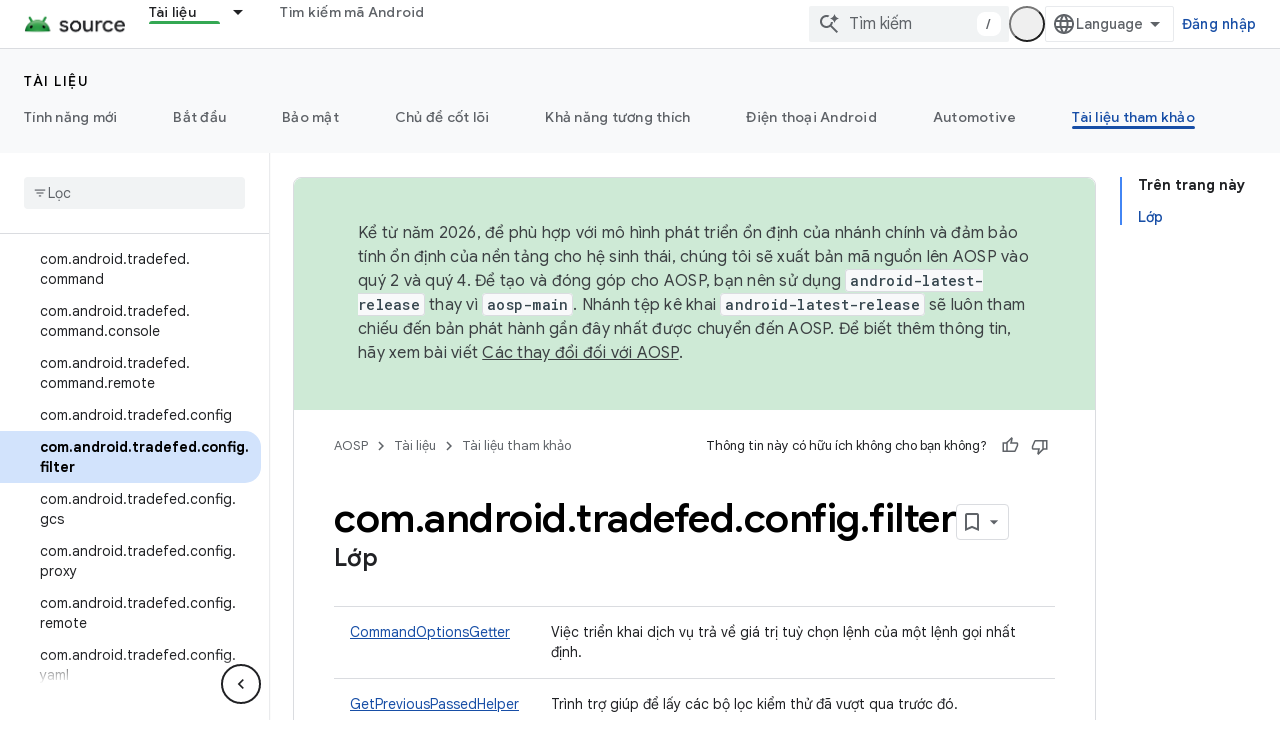

--- FILE ---
content_type: text/html; charset=utf-8
request_url: https://source.android.com/reference/tradefed/com/android/tradefed/config/filter/package-summary.html?authuser=4&hl=vi
body_size: 24117
content:









<!doctype html>
<html 
      lang="vi-x-mtfrom-en"
      dir="ltr">
  <head>
    <meta name="google-signin-client-id" content="721724668570-nbkv1cfusk7kk4eni4pjvepaus73b13t.apps.googleusercontent.com"><meta name="google-signin-scope"
          content="profile email https://www.googleapis.com/auth/developerprofiles https://www.googleapis.com/auth/developerprofiles.award https://www.googleapis.com/auth/devprofiles.full_control.firstparty"><meta property="og:site_name" content="Android Open Source Project">
    <meta property="og:type" content="website"><meta name="theme-color" content="#34a853"><meta charset="utf-8">
    <meta content="IE=Edge" http-equiv="X-UA-Compatible">
    <meta name="viewport" content="width=device-width, initial-scale=1">
    

    <link rel="manifest" href="/_pwa/androidsource/manifest.json"
          crossorigin="use-credentials">
    <link rel="preconnect" href="//www.gstatic.com" crossorigin>
    <link rel="preconnect" href="//fonts.gstatic.com" crossorigin>
    <link rel="preconnect" href="//fonts.googleapis.com" crossorigin>
    <link rel="preconnect" href="//apis.google.com" crossorigin>
    <link rel="preconnect" href="//www.google-analytics.com" crossorigin><link rel="stylesheet" href="//fonts.googleapis.com/css?family=Google+Sans:400,500,600,700|Google+Sans+Text:400,400italic,500,500italic,600,600italic,700,700italic|Roboto+Mono:400,500,700&display=swap">
      <link rel="stylesheet"
            href="//fonts.googleapis.com/css2?family=Material+Icons&family=Material+Symbols+Outlined&display=block"><link rel="stylesheet" href="//fonts.googleapis.com/css?family=Noto+Sans"><link rel="stylesheet" href="https://www.gstatic.com/devrel-devsite/prod/v5f5028bd8220352863507a1bacc6e2ea79a725fdb2dd736f205c6da16a3d00d1/androidsource/css/app.css">
      
        <link rel="stylesheet" href="https://www.gstatic.com/devrel-devsite/prod/v5f5028bd8220352863507a1bacc6e2ea79a725fdb2dd736f205c6da16a3d00d1/androidsource/css/dark-theme.css" disabled>
      <link rel="shortcut icon" href="https://www.gstatic.com/devrel-devsite/prod/v5f5028bd8220352863507a1bacc6e2ea79a725fdb2dd736f205c6da16a3d00d1/androidsource/images/favicon.svg">
    <link rel="apple-touch-icon" href="https://www.gstatic.com/devrel-devsite/prod/v5f5028bd8220352863507a1bacc6e2ea79a725fdb2dd736f205c6da16a3d00d1/androidsource/images/touchicon-180.png"><link rel="canonical" href="https://source.android.com/reference/tradefed/com/android/tradefed/config/filter/package-summary?hl=vi"><link rel="search" type="application/opensearchdescription+xml"
            title="Android Open Source Project" href="https://source.android.com/s/opensearch.xml?authuser=4&amp;hl=vi">
      <link rel="alternate" hreflang="en"
          href="https://source.android.com/reference/tradefed/com/android/tradefed/config/filter/package-summary" /><link rel="alternate" hreflang="x-default" href="https://source.android.com/reference/tradefed/com/android/tradefed/config/filter/package-summary" /><link rel="alternate" hreflang="ar"
          href="https://source.android.com/reference/tradefed/com/android/tradefed/config/filter/package-summary?hl=ar" /><link rel="alternate" hreflang="bn"
          href="https://source.android.com/reference/tradefed/com/android/tradefed/config/filter/package-summary?hl=bn" /><link rel="alternate" hreflang="zh-Hans"
          href="https://source.android.com/reference/tradefed/com/android/tradefed/config/filter/package-summary?hl=zh-cn" /><link rel="alternate" hreflang="zh-Hant"
          href="https://source.android.com/reference/tradefed/com/android/tradefed/config/filter/package-summary?hl=zh-tw" /><link rel="alternate" hreflang="fa"
          href="https://source.android.com/reference/tradefed/com/android/tradefed/config/filter/package-summary?hl=fa" /><link rel="alternate" hreflang="fr"
          href="https://source.android.com/reference/tradefed/com/android/tradefed/config/filter/package-summary?hl=fr" /><link rel="alternate" hreflang="de"
          href="https://source.android.com/reference/tradefed/com/android/tradefed/config/filter/package-summary?hl=de" /><link rel="alternate" hreflang="he"
          href="https://source.android.com/reference/tradefed/com/android/tradefed/config/filter/package-summary?hl=he" /><link rel="alternate" hreflang="hi"
          href="https://source.android.com/reference/tradefed/com/android/tradefed/config/filter/package-summary?hl=hi" /><link rel="alternate" hreflang="id"
          href="https://source.android.com/reference/tradefed/com/android/tradefed/config/filter/package-summary?hl=id" /><link rel="alternate" hreflang="it"
          href="https://source.android.com/reference/tradefed/com/android/tradefed/config/filter/package-summary?hl=it" /><link rel="alternate" hreflang="ja"
          href="https://source.android.com/reference/tradefed/com/android/tradefed/config/filter/package-summary?hl=ja" /><link rel="alternate" hreflang="ko"
          href="https://source.android.com/reference/tradefed/com/android/tradefed/config/filter/package-summary?hl=ko" /><link rel="alternate" hreflang="pl"
          href="https://source.android.com/reference/tradefed/com/android/tradefed/config/filter/package-summary?hl=pl" /><link rel="alternate" hreflang="pt-BR"
          href="https://source.android.com/reference/tradefed/com/android/tradefed/config/filter/package-summary?hl=pt-br" /><link rel="alternate" hreflang="pt"
          href="https://source.android.com/reference/tradefed/com/android/tradefed/config/filter/package-summary?hl=pt" /><link rel="alternate" hreflang="ru"
          href="https://source.android.com/reference/tradefed/com/android/tradefed/config/filter/package-summary?hl=ru" /><link rel="alternate" hreflang="es-419"
          href="https://source.android.com/reference/tradefed/com/android/tradefed/config/filter/package-summary?hl=es-419" /><link rel="alternate" hreflang="th"
          href="https://source.android.com/reference/tradefed/com/android/tradefed/config/filter/package-summary?hl=th" /><link rel="alternate" hreflang="tr"
          href="https://source.android.com/reference/tradefed/com/android/tradefed/config/filter/package-summary?hl=tr" /><link rel="alternate" hreflang="vi"
          href="https://source.android.com/reference/tradefed/com/android/tradefed/config/filter/package-summary?hl=vi" /><title>com.android.tradefed.config.filter &nbsp;|&nbsp; Android Open Source Project</title>

<meta property="og:title" content="com.android.tradefed.config.filter &nbsp;|&nbsp; Android Open Source Project"><meta property="og:url" content="https://source.android.com/reference/tradefed/com/android/tradefed/config/filter/package-summary?hl=vi"><meta property="og:locale" content="vi"><script type="application/ld+json">
  {
    "@context": "https://schema.org",
    "@type": "Article",
    
    "headline": "com.android.tradefed.config.filter"
  }
</script><link rel="alternate machine-translated-from" hreflang="en"
        href="https://source.android.com/reference/tradefed/com/android/tradefed/config/filter/package-summary?hl=en&amp;authuser=4">
  
  
    
    
    





    
      <link rel="stylesheet" href="/extras.css"></head>
  <body class="color-scheme--light"
        template="page"
        theme="androidsource-theme"
        type="article"
        
        appearance
        
        layout="docs"
        
        
        
        
        
        display-toc
        pending>
  
    <devsite-progress type="indeterminate" id="app-progress"></devsite-progress>
  
  
    <a href="#main-content" class="skip-link button">
      
      Chuyển ngay đến nội dung chính
    </a>
    <section class="devsite-wrapper">
      <devsite-cookie-notification-bar></devsite-cookie-notification-bar><devsite-header role="banner" keep-tabs-visible>
  
    





















<div class="devsite-header--inner" data-nosnippet>
  <div class="devsite-top-logo-row-wrapper-wrapper">
    <div class="devsite-top-logo-row-wrapper">
      <div class="devsite-top-logo-row">
        <button type="button" id="devsite-hamburger-menu"
          class="devsite-header-icon-button button-flat material-icons gc-analytics-event"
          data-category="Site-Wide Custom Events"
          data-label="Navigation menu button"
          visually-hidden
          aria-label="Mở trình đơn">
        </button>
        
<div class="devsite-product-name-wrapper">

  <a href="/" class="devsite-site-logo-link gc-analytics-event"
   data-category="Site-Wide Custom Events" data-label="Site logo" track-type="globalNav"
   track-name="androidOpenSourceProject" track-metadata-position="nav"
   track-metadata-eventDetail="nav">
  
  <picture>
    
    <source srcset="https://www.gstatic.com/devrel-devsite/prod/v5f5028bd8220352863507a1bacc6e2ea79a725fdb2dd736f205c6da16a3d00d1/androidsource/images/lockup-dark-theme.png"
            media="(prefers-color-scheme: dark)"
            class="devsite-dark-theme">
    
    <img src="https://www.gstatic.com/devrel-devsite/prod/v5f5028bd8220352863507a1bacc6e2ea79a725fdb2dd736f205c6da16a3d00d1/androidsource/images/lockup.png" class="devsite-site-logo" alt="Android Open Source Project">
  </picture>
  
</a>



  
  
  <span class="devsite-product-name">
    <ul class="devsite-breadcrumb-list"
  >
  
  <li class="devsite-breadcrumb-item
             ">
    
    
    
      
      
    
  </li>
  
</ul>
  </span>

</div>
        <div class="devsite-top-logo-row-middle">
          <div class="devsite-header-upper-tabs">
            
              
              
  <devsite-tabs class="upper-tabs">

    <nav class="devsite-tabs-wrapper" aria-label="Thẻ cấp trên">
      
        
          <tab class="devsite-dropdown
    
    devsite-active
    
    ">
  
    <a href="https://source.android.com/docs?authuser=4&amp;hl=vi"
    class="devsite-tabs-content gc-analytics-event "
      track-metadata-eventdetail="https://source.android.com/docs?authuser=4&amp;hl=vi"
    
       track-type="nav"
       track-metadata-position="nav - tài liệu"
       track-metadata-module="primary nav"
       aria-label="Tài liệu, selected" 
       
         
           data-category="Site-Wide Custom Events"
         
           data-label="Tab: Tài liệu"
         
           track-name="tài liệu"
         
       >
    Tài liệu
  
    </a>
    
      <button
         aria-haspopup="menu"
         aria-expanded="false"
         aria-label="Trình đơn thả xuống cho Tài liệu"
         track-type="nav"
         track-metadata-eventdetail="https://source.android.com/docs?authuser=4&amp;hl=vi"
         track-metadata-position="nav - tài liệu"
         track-metadata-module="primary nav"
         
          
            data-category="Site-Wide Custom Events"
          
            data-label="Tab: Tài liệu"
          
            track-name="tài liệu"
          
        
         class="devsite-tabs-dropdown-toggle devsite-icon devsite-icon-arrow-drop-down"></button>
    
  
  <div class="devsite-tabs-dropdown" role="menu" aria-label="submenu" hidden>
    
    <div class="devsite-tabs-dropdown-content">
      
        <div class="devsite-tabs-dropdown-column
                    android-source-tabs-dropdown-column-small">
          
            <ul class="devsite-tabs-dropdown-section
                       ">
              
                <li class="devsite-nav-title" role="heading" tooltip>Có gì mới?</li>
              
              
              
                <li class="devsite-nav-item">
                  <a href="https://source.android.com/docs/whatsnew/release-notes?authuser=4&amp;hl=vi"
                    
                     track-type="nav"
                     track-metadata-eventdetail="https://source.android.com/docs/whatsnew/release-notes?authuser=4&amp;hl=vi"
                     track-metadata-position="nav - tài liệu"
                     track-metadata-module="tertiary nav"
                     
                       track-metadata-module_headline="có gì mới?"
                     
                     tooltip
                  >
                    
                    <div class="devsite-nav-item-title">
                      Ghi chú phát hành
                    </div>
                    
                  </a>
                </li>
              
                <li class="devsite-nav-item">
                  <a href="https://source.android.com/docs/whatsnew/latest-security-bulletins?authuser=4&amp;hl=vi"
                    
                     track-type="nav"
                     track-metadata-eventdetail="https://source.android.com/docs/whatsnew/latest-security-bulletins?authuser=4&amp;hl=vi"
                     track-metadata-position="nav - tài liệu"
                     track-metadata-module="tertiary nav"
                     
                       track-metadata-module_headline="có gì mới?"
                     
                     tooltip
                  >
                    
                    <div class="devsite-nav-item-title">
                      Bản tin bảo mật mới nhất
                    </div>
                    
                  </a>
                </li>
              
                <li class="devsite-nav-item">
                  <a href="https://source.android.com/docs/whatsnew/latest-cdd?authuser=4&amp;hl=vi"
                    
                     track-type="nav"
                     track-metadata-eventdetail="https://source.android.com/docs/whatsnew/latest-cdd?authuser=4&amp;hl=vi"
                     track-metadata-position="nav - tài liệu"
                     track-metadata-module="tertiary nav"
                     
                       track-metadata-module_headline="có gì mới?"
                     
                     tooltip
                  >
                    
                    <div class="devsite-nav-item-title">
                      Tài liệu định nghĩa về khả năng tương thích (CDD) mới nhất
                    </div>
                    
                  </a>
                </li>
              
                <li class="devsite-nav-item">
                  <a href="https://source.android.com/docs/whatsnew/site-updates?authuser=4&amp;hl=vi"
                    
                     track-type="nav"
                     track-metadata-eventdetail="https://source.android.com/docs/whatsnew/site-updates?authuser=4&amp;hl=vi"
                     track-metadata-position="nav - tài liệu"
                     track-metadata-module="tertiary nav"
                     
                       track-metadata-module_headline="có gì mới?"
                     
                     tooltip
                  >
                    
                    <div class="devsite-nav-item-title">
                      Bản cập nhật trang web
                    </div>
                    
                  </a>
                </li>
              
            </ul>
          
            <ul class="devsite-tabs-dropdown-section
                       ">
              
                <li class="devsite-nav-title" role="heading" tooltip>Bắt đầu</li>
              
              
              
                <li class="devsite-nav-item">
                  <a href="https://source.android.com/docs/setup/about?authuser=4&amp;hl=vi"
                    
                     track-type="nav"
                     track-metadata-eventdetail="https://source.android.com/docs/setup/about?authuser=4&amp;hl=vi"
                     track-metadata-position="nav - tài liệu"
                     track-metadata-module="tertiary nav"
                     
                       track-metadata-module_headline="có gì mới?"
                     
                     tooltip
                  >
                    
                    <div class="devsite-nav-item-title">
                      Giới thiệu
                    </div>
                    
                  </a>
                </li>
              
                <li class="devsite-nav-item">
                  <a href="https://source.android.com/docs/setup/start?authuser=4&amp;hl=vi"
                    
                     track-type="nav"
                     track-metadata-eventdetail="https://source.android.com/docs/setup/start?authuser=4&amp;hl=vi"
                     track-metadata-position="nav - tài liệu"
                     track-metadata-module="tertiary nav"
                     
                       track-metadata-module_headline="có gì mới?"
                     
                     tooltip
                  >
                    
                    <div class="devsite-nav-item-title">
                      Bắt đầu
                    </div>
                    
                  </a>
                </li>
              
                <li class="devsite-nav-item">
                  <a href="https://source.android.com/docs/setup/download?authuser=4&amp;hl=vi"
                    
                     track-type="nav"
                     track-metadata-eventdetail="https://source.android.com/docs/setup/download?authuser=4&amp;hl=vi"
                     track-metadata-position="nav - tài liệu"
                     track-metadata-module="tertiary nav"
                     
                       track-metadata-module_headline="có gì mới?"
                     
                     tooltip
                  >
                    
                    <div class="devsite-nav-item-title">
                      Tải xuống
                    </div>
                    
                  </a>
                </li>
              
                <li class="devsite-nav-item">
                  <a href="https://source.android.com/docs/setup/build?authuser=4&amp;hl=vi"
                    
                     track-type="nav"
                     track-metadata-eventdetail="https://source.android.com/docs/setup/build?authuser=4&amp;hl=vi"
                     track-metadata-position="nav - tài liệu"
                     track-metadata-module="tertiary nav"
                     
                       track-metadata-module_headline="có gì mới?"
                     
                     tooltip
                  >
                    
                    <div class="devsite-nav-item-title">
                      Tạo
                    </div>
                    
                  </a>
                </li>
              
                <li class="devsite-nav-item">
                  <a href="https://source.android.com/docs/setup/test?authuser=4&amp;hl=vi"
                    
                     track-type="nav"
                     track-metadata-eventdetail="https://source.android.com/docs/setup/test?authuser=4&amp;hl=vi"
                     track-metadata-position="nav - tài liệu"
                     track-metadata-module="tertiary nav"
                     
                       track-metadata-module_headline="có gì mới?"
                     
                     tooltip
                  >
                    
                    <div class="devsite-nav-item-title">
                      Kiểm thử
                    </div>
                    
                  </a>
                </li>
              
                <li class="devsite-nav-item">
                  <a href="https://source.android.com/docs/setup/create/coding-tasks?authuser=4&amp;hl=vi"
                    
                     track-type="nav"
                     track-metadata-eventdetail="https://source.android.com/docs/setup/create/coding-tasks?authuser=4&amp;hl=vi"
                     track-metadata-position="nav - tài liệu"
                     track-metadata-module="tertiary nav"
                     
                       track-metadata-module_headline="có gì mới?"
                     
                     tooltip
                  >
                    
                    <div class="devsite-nav-item-title">
                      Tạo
                    </div>
                    
                  </a>
                </li>
              
                <li class="devsite-nav-item">
                  <a href="https://source.android.com/docs/setup/contribute?authuser=4&amp;hl=vi"
                    
                     track-type="nav"
                     track-metadata-eventdetail="https://source.android.com/docs/setup/contribute?authuser=4&amp;hl=vi"
                     track-metadata-position="nav - tài liệu"
                     track-metadata-module="tertiary nav"
                     
                       track-metadata-module_headline="có gì mới?"
                     
                     tooltip
                  >
                    
                    <div class="devsite-nav-item-title">
                      Đóng góp
                    </div>
                    
                  </a>
                </li>
              
                <li class="devsite-nav-item">
                  <a href="https://source.android.com/docs/setup/community/cofc?authuser=4&amp;hl=vi"
                    
                     track-type="nav"
                     track-metadata-eventdetail="https://source.android.com/docs/setup/community/cofc?authuser=4&amp;hl=vi"
                     track-metadata-position="nav - tài liệu"
                     track-metadata-module="tertiary nav"
                     
                       track-metadata-module_headline="có gì mới?"
                     
                     tooltip
                  >
                    
                    <div class="devsite-nav-item-title">
                      Cộng đồng
                    </div>
                    
                  </a>
                </li>
              
                <li class="devsite-nav-item">
                  <a href="https://source.android.com/docs/setup/reference?authuser=4&amp;hl=vi"
                    
                     track-type="nav"
                     track-metadata-eventdetail="https://source.android.com/docs/setup/reference?authuser=4&amp;hl=vi"
                     track-metadata-position="nav - tài liệu"
                     track-metadata-module="tertiary nav"
                     
                       track-metadata-module_headline="có gì mới?"
                     
                     tooltip
                  >
                    
                    <div class="devsite-nav-item-title">
                      Công cụ, bản dựng và tài liệu tham khảo liên quan
                    </div>
                    
                  </a>
                </li>
              
            </ul>
          
            <ul class="devsite-tabs-dropdown-section
                       ">
              
                <li class="devsite-nav-title" role="heading" tooltip>Bảo mật</li>
              
              
              
                <li class="devsite-nav-item">
                  <a href="https://source.android.com/docs/security/overview?authuser=4&amp;hl=vi"
                    
                     track-type="nav"
                     track-metadata-eventdetail="https://source.android.com/docs/security/overview?authuser=4&amp;hl=vi"
                     track-metadata-position="nav - tài liệu"
                     track-metadata-module="tertiary nav"
                     
                       track-metadata-module_headline="có gì mới?"
                     
                     tooltip
                  >
                    
                    <div class="devsite-nav-item-title">
                      Tổng quan
                    </div>
                    
                  </a>
                </li>
              
                <li class="devsite-nav-item">
                  <a href="https://source.android.com/docs/security/bulletin?authuser=4&amp;hl=vi"
                    
                     track-type="nav"
                     track-metadata-eventdetail="https://source.android.com/docs/security/bulletin?authuser=4&amp;hl=vi"
                     track-metadata-position="nav - tài liệu"
                     track-metadata-module="tertiary nav"
                     
                       track-metadata-module_headline="có gì mới?"
                     
                     tooltip
                  >
                    
                    <div class="devsite-nav-item-title">
                      Bản tin
                    </div>
                    
                  </a>
                </li>
              
                <li class="devsite-nav-item">
                  <a href="https://source.android.com/docs/security/features?authuser=4&amp;hl=vi"
                    
                     track-type="nav"
                     track-metadata-eventdetail="https://source.android.com/docs/security/features?authuser=4&amp;hl=vi"
                     track-metadata-position="nav - tài liệu"
                     track-metadata-module="tertiary nav"
                     
                       track-metadata-module_headline="có gì mới?"
                     
                     tooltip
                  >
                    
                    <div class="devsite-nav-item-title">
                      Tính năng
                    </div>
                    
                  </a>
                </li>
              
                <li class="devsite-nav-item">
                  <a href="https://source.android.com/docs/security/test/fuzz-sanitize?authuser=4&amp;hl=vi"
                    
                     track-type="nav"
                     track-metadata-eventdetail="https://source.android.com/docs/security/test/fuzz-sanitize?authuser=4&amp;hl=vi"
                     track-metadata-position="nav - tài liệu"
                     track-metadata-module="tertiary nav"
                     
                       track-metadata-module_headline="có gì mới?"
                     
                     tooltip
                  >
                    
                    <div class="devsite-nav-item-title">
                      Kiểm thử
                    </div>
                    
                  </a>
                </li>
              
                <li class="devsite-nav-item">
                  <a href="https://source.android.com/docs/security/best-practices?authuser=4&amp;hl=vi"
                    
                     track-type="nav"
                     track-metadata-eventdetail="https://source.android.com/docs/security/best-practices?authuser=4&amp;hl=vi"
                     track-metadata-position="nav - tài liệu"
                     track-metadata-module="tertiary nav"
                     
                       track-metadata-module_headline="có gì mới?"
                     
                     tooltip
                  >
                    
                    <div class="devsite-nav-item-title">
                      Các phương pháp hay nhất
                    </div>
                    
                  </a>
                </li>
              
            </ul>
          
        </div>
      
        <div class="devsite-tabs-dropdown-column
                    android-source-tabs-dropdown-column-small">
          
            <ul class="devsite-tabs-dropdown-section
                       ">
              
                <li class="devsite-nav-title" role="heading" tooltip>Chủ đề cốt lõi</li>
              
              
              
                <li class="devsite-nav-item">
                  <a href="https://source.android.com/docs/core/architecture?authuser=4&amp;hl=vi"
                    
                     track-type="nav"
                     track-metadata-eventdetail="https://source.android.com/docs/core/architecture?authuser=4&amp;hl=vi"
                     track-metadata-position="nav - tài liệu"
                     track-metadata-module="tertiary nav"
                     
                       track-metadata-module_headline="chủ đề cốt lõi"
                     
                     tooltip
                  >
                    
                    <div class="devsite-nav-item-title">
                      Cấu trúc
                    </div>
                    
                  </a>
                </li>
              
                <li class="devsite-nav-item">
                  <a href="https://source.android.com/docs/core/audio?authuser=4&amp;hl=vi"
                    
                     track-type="nav"
                     track-metadata-eventdetail="https://source.android.com/docs/core/audio?authuser=4&amp;hl=vi"
                     track-metadata-position="nav - tài liệu"
                     track-metadata-module="tertiary nav"
                     
                       track-metadata-module_headline="chủ đề cốt lõi"
                     
                     tooltip
                  >
                    
                    <div class="devsite-nav-item-title">
                      Âm thanh
                    </div>
                    
                  </a>
                </li>
              
                <li class="devsite-nav-item">
                  <a href="https://source.android.com/docs/core/camera?authuser=4&amp;hl=vi"
                    
                     track-type="nav"
                     track-metadata-eventdetail="https://source.android.com/docs/core/camera?authuser=4&amp;hl=vi"
                     track-metadata-position="nav - tài liệu"
                     track-metadata-module="tertiary nav"
                     
                       track-metadata-module_headline="chủ đề cốt lõi"
                     
                     tooltip
                  >
                    
                    <div class="devsite-nav-item-title">
                      Camera
                    </div>
                    
                  </a>
                </li>
              
                <li class="devsite-nav-item">
                  <a href="https://source.android.com/docs/core/connect?authuser=4&amp;hl=vi"
                    
                     track-type="nav"
                     track-metadata-eventdetail="https://source.android.com/docs/core/connect?authuser=4&amp;hl=vi"
                     track-metadata-position="nav - tài liệu"
                     track-metadata-module="tertiary nav"
                     
                       track-metadata-module_headline="chủ đề cốt lõi"
                     
                     tooltip
                  >
                    
                    <div class="devsite-nav-item-title">
                      Khả năng kết nối
                    </div>
                    
                  </a>
                </li>
              
                <li class="devsite-nav-item">
                  <a href="https://source.android.com/docs/core/data?authuser=4&amp;hl=vi"
                    
                     track-type="nav"
                     track-metadata-eventdetail="https://source.android.com/docs/core/data?authuser=4&amp;hl=vi"
                     track-metadata-position="nav - tài liệu"
                     track-metadata-module="tertiary nav"
                     
                       track-metadata-module_headline="chủ đề cốt lõi"
                     
                     tooltip
                  >
                    
                    <div class="devsite-nav-item-title">
                      Dữ liệu
                    </div>
                    
                  </a>
                </li>
              
                <li class="devsite-nav-item">
                  <a href="https://source.android.com/docs/core/display?authuser=4&amp;hl=vi"
                    
                     track-type="nav"
                     track-metadata-eventdetail="https://source.android.com/docs/core/display?authuser=4&amp;hl=vi"
                     track-metadata-position="nav - tài liệu"
                     track-metadata-module="tertiary nav"
                     
                       track-metadata-module_headline="chủ đề cốt lõi"
                     
                     tooltip
                  >
                    
                    <div class="devsite-nav-item-title">
                      Màn hình
                    </div>
                    
                  </a>
                </li>
              
                <li class="devsite-nav-item">
                  <a href="https://source.android.com/docs/core/fonts/custom-font-fallback?authuser=4&amp;hl=vi"
                    
                     track-type="nav"
                     track-metadata-eventdetail="https://source.android.com/docs/core/fonts/custom-font-fallback?authuser=4&amp;hl=vi"
                     track-metadata-position="nav - tài liệu"
                     track-metadata-module="tertiary nav"
                     
                       track-metadata-module_headline="chủ đề cốt lõi"
                     
                     tooltip
                  >
                    
                    <div class="devsite-nav-item-title">
                      Phông chữ
                    </div>
                    
                  </a>
                </li>
              
                <li class="devsite-nav-item">
                  <a href="https://source.android.com/docs/core/graphics?authuser=4&amp;hl=vi"
                    
                     track-type="nav"
                     track-metadata-eventdetail="https://source.android.com/docs/core/graphics?authuser=4&amp;hl=vi"
                     track-metadata-position="nav - tài liệu"
                     track-metadata-module="tertiary nav"
                     
                       track-metadata-module_headline="chủ đề cốt lõi"
                     
                     tooltip
                  >
                    
                    <div class="devsite-nav-item-title">
                      Đồ hoạ
                    </div>
                    
                  </a>
                </li>
              
                <li class="devsite-nav-item">
                  <a href="https://source.android.com/docs/core/interaction?authuser=4&amp;hl=vi"
                    
                     track-type="nav"
                     track-metadata-eventdetail="https://source.android.com/docs/core/interaction?authuser=4&amp;hl=vi"
                     track-metadata-position="nav - tài liệu"
                     track-metadata-module="tertiary nav"
                     
                       track-metadata-module_headline="chủ đề cốt lõi"
                     
                     tooltip
                  >
                    
                    <div class="devsite-nav-item-title">
                      Tương tác
                    </div>
                    
                  </a>
                </li>
              
                <li class="devsite-nav-item">
                  <a href="https://source.android.com/docs/core/media?authuser=4&amp;hl=vi"
                    
                     track-type="nav"
                     track-metadata-eventdetail="https://source.android.com/docs/core/media?authuser=4&amp;hl=vi"
                     track-metadata-position="nav - tài liệu"
                     track-metadata-module="tertiary nav"
                     
                       track-metadata-module_headline="chủ đề cốt lõi"
                     
                     tooltip
                  >
                    
                    <div class="devsite-nav-item-title">
                      Nội dung nghe nhìn
                    </div>
                    
                  </a>
                </li>
              
                <li class="devsite-nav-item">
                  <a href="https://source.android.com/docs/core/perf?authuser=4&amp;hl=vi"
                    
                     track-type="nav"
                     track-metadata-eventdetail="https://source.android.com/docs/core/perf?authuser=4&amp;hl=vi"
                     track-metadata-position="nav - tài liệu"
                     track-metadata-module="tertiary nav"
                     
                       track-metadata-module_headline="chủ đề cốt lõi"
                     
                     tooltip
                  >
                    
                    <div class="devsite-nav-item-title">
                      Hiệu suất
                    </div>
                    
                  </a>
                </li>
              
                <li class="devsite-nav-item">
                  <a href="https://source.android.com/docs/core/permissions?authuser=4&amp;hl=vi"
                    
                     track-type="nav"
                     track-metadata-eventdetail="https://source.android.com/docs/core/permissions?authuser=4&amp;hl=vi"
                     track-metadata-position="nav - tài liệu"
                     track-metadata-module="tertiary nav"
                     
                       track-metadata-module_headline="chủ đề cốt lõi"
                     
                     tooltip
                  >
                    
                    <div class="devsite-nav-item-title">
                      Quyền
                    </div>
                    
                  </a>
                </li>
              
                <li class="devsite-nav-item">
                  <a href="https://source.android.com/docs/core/power?authuser=4&amp;hl=vi"
                    
                     track-type="nav"
                     track-metadata-eventdetail="https://source.android.com/docs/core/power?authuser=4&amp;hl=vi"
                     track-metadata-position="nav - tài liệu"
                     track-metadata-module="tertiary nav"
                     
                       track-metadata-module_headline="chủ đề cốt lõi"
                     
                     tooltip
                  >
                    
                    <div class="devsite-nav-item-title">
                      Điện năng
                    </div>
                    
                  </a>
                </li>
              
                <li class="devsite-nav-item">
                  <a href="https://source.android.com/docs/core/runtime?authuser=4&amp;hl=vi"
                    
                     track-type="nav"
                     track-metadata-eventdetail="https://source.android.com/docs/core/runtime?authuser=4&amp;hl=vi"
                     track-metadata-position="nav - tài liệu"
                     track-metadata-module="tertiary nav"
                     
                       track-metadata-module_headline="chủ đề cốt lõi"
                     
                     tooltip
                  >
                    
                    <div class="devsite-nav-item-title">
                      Thời gian chạy
                    </div>
                    
                  </a>
                </li>
              
                <li class="devsite-nav-item">
                  <a href="https://source.android.com/docs/core/settings?authuser=4&amp;hl=vi"
                    
                     track-type="nav"
                     track-metadata-eventdetail="https://source.android.com/docs/core/settings?authuser=4&amp;hl=vi"
                     track-metadata-position="nav - tài liệu"
                     track-metadata-module="tertiary nav"
                     
                       track-metadata-module_headline="chủ đề cốt lõi"
                     
                     tooltip
                  >
                    
                    <div class="devsite-nav-item-title">
                      Cài đặt
                    </div>
                    
                  </a>
                </li>
              
                <li class="devsite-nav-item">
                  <a href="https://source.android.com/docs/core/storage?authuser=4&amp;hl=vi"
                    
                     track-type="nav"
                     track-metadata-eventdetail="https://source.android.com/docs/core/storage?authuser=4&amp;hl=vi"
                     track-metadata-position="nav - tài liệu"
                     track-metadata-module="tertiary nav"
                     
                       track-metadata-module_headline="chủ đề cốt lõi"
                     
                     tooltip
                  >
                    
                    <div class="devsite-nav-item-title">
                      Storage
                    </div>
                    
                  </a>
                </li>
              
                <li class="devsite-nav-item">
                  <a href="https://source.android.com/docs/core/tests?authuser=4&amp;hl=vi"
                    
                     track-type="nav"
                     track-metadata-eventdetail="https://source.android.com/docs/core/tests?authuser=4&amp;hl=vi"
                     track-metadata-position="nav - tài liệu"
                     track-metadata-module="tertiary nav"
                     
                       track-metadata-module_headline="chủ đề cốt lõi"
                     
                     tooltip
                  >
                    
                    <div class="devsite-nav-item-title">
                      Kiểm thử
                    </div>
                    
                  </a>
                </li>
              
                <li class="devsite-nav-item">
                  <a href="https://source.android.com/docs/core/ota?authuser=4&amp;hl=vi"
                    
                     track-type="nav"
                     track-metadata-eventdetail="https://source.android.com/docs/core/ota?authuser=4&amp;hl=vi"
                     track-metadata-position="nav - tài liệu"
                     track-metadata-module="tertiary nav"
                     
                       track-metadata-module_headline="chủ đề cốt lõi"
                     
                     tooltip
                  >
                    
                    <div class="devsite-nav-item-title">
                      Nội dung cập nhật
                    </div>
                    
                  </a>
                </li>
              
                <li class="devsite-nav-item">
                  <a href="https://source.android.com/docs/core/virtualization?authuser=4&amp;hl=vi"
                    
                     track-type="nav"
                     track-metadata-eventdetail="https://source.android.com/docs/core/virtualization?authuser=4&amp;hl=vi"
                     track-metadata-position="nav - tài liệu"
                     track-metadata-module="tertiary nav"
                     
                       track-metadata-module_headline="chủ đề cốt lõi"
                     
                     tooltip
                  >
                    
                    <div class="devsite-nav-item-title">
                      Ảo hóa
                    </div>
                    
                  </a>
                </li>
              
            </ul>
          
        </div>
      
        <div class="devsite-tabs-dropdown-column
                    android-source-tabs-dropdown-column-small">
          
            <ul class="devsite-tabs-dropdown-section
                       ">
              
                <li class="devsite-nav-title" role="heading" tooltip>Khả năng tương thích</li>
              
              
              
                <li class="devsite-nav-item">
                  <a href="https://source.android.com/docs/compatibility/cdd?authuser=4&amp;hl=vi"
                    
                     track-type="nav"
                     track-metadata-eventdetail="https://source.android.com/docs/compatibility/cdd?authuser=4&amp;hl=vi"
                     track-metadata-position="nav - tài liệu"
                     track-metadata-module="tertiary nav"
                     
                       track-metadata-module_headline="khả năng tương thích"
                     
                     tooltip
                  >
                    
                    <div class="devsite-nav-item-title">
                      Tài liệu định nghĩa về khả năng tương thích (CDD)
                    </div>
                    
                  </a>
                </li>
              
                <li class="devsite-nav-item">
                  <a href="https://source.android.com/docs/compatibility/cts?authuser=4&amp;hl=vi"
                    
                     track-type="nav"
                     track-metadata-eventdetail="https://source.android.com/docs/compatibility/cts?authuser=4&amp;hl=vi"
                     track-metadata-position="nav - tài liệu"
                     track-metadata-module="tertiary nav"
                     
                       track-metadata-module_headline="khả năng tương thích"
                     
                     tooltip
                  >
                    
                    <div class="devsite-nav-item-title">
                      Bộ kiểm tra tính tương thích (CTS)
                    </div>
                    
                  </a>
                </li>
              
            </ul>
          
            <ul class="devsite-tabs-dropdown-section
                       ">
              
                <li class="devsite-nav-title" role="heading" tooltip>Điện thoại Android</li>
              
              
              
                <li class="devsite-nav-item">
                  <a href="https://source.android.com/docs/devices/cuttlefish?authuser=4&amp;hl=vi"
                    
                     track-type="nav"
                     track-metadata-eventdetail="https://source.android.com/docs/devices/cuttlefish?authuser=4&amp;hl=vi"
                     track-metadata-position="nav - tài liệu"
                     track-metadata-module="tertiary nav"
                     
                       track-metadata-module_headline="khả năng tương thích"
                     
                     tooltip
                  >
                    
                    <div class="devsite-nav-item-title">
                      Mực nang
                    </div>
                    
                  </a>
                </li>
              
                <li class="devsite-nav-item">
                  <a href="https://source.android.com/docs/devices/admin?authuser=4&amp;hl=vi"
                    
                     track-type="nav"
                     track-metadata-eventdetail="https://source.android.com/docs/devices/admin?authuser=4&amp;hl=vi"
                     track-metadata-position="nav - tài liệu"
                     track-metadata-module="tertiary nav"
                     
                       track-metadata-module_headline="khả năng tương thích"
                     
                     tooltip
                  >
                    
                    <div class="devsite-nav-item-title">
                      Doanh nghiệp
                    </div>
                    
                  </a>
                </li>
              
                <li class="devsite-nav-item">
                  <a href="https://source.android.com/docs/devices/tv?authuser=4&amp;hl=vi"
                    
                     track-type="nav"
                     track-metadata-eventdetail="https://source.android.com/docs/devices/tv?authuser=4&amp;hl=vi"
                     track-metadata-position="nav - tài liệu"
                     track-metadata-module="tertiary nav"
                     
                       track-metadata-module_headline="khả năng tương thích"
                     
                     tooltip
                  >
                    
                    <div class="devsite-nav-item-title">
                      TV
                    </div>
                    
                  </a>
                </li>
              
            </ul>
          
            <ul class="devsite-tabs-dropdown-section
                       ">
              
                <li class="devsite-nav-title" role="heading" tooltip>Automotive</li>
              
              
              
                <li class="devsite-nav-item">
                  <a href="https://source.android.com/docs/automotive/start/what_automotive?authuser=4&amp;hl=vi"
                    
                     track-type="nav"
                     track-metadata-eventdetail="https://source.android.com/docs/automotive/start/what_automotive?authuser=4&amp;hl=vi"
                     track-metadata-position="nav - tài liệu"
                     track-metadata-module="tertiary nav"
                     
                       track-metadata-module_headline="khả năng tương thích"
                     
                     tooltip
                  >
                    
                    <div class="devsite-nav-item-title">
                      Bắt đầu
                    </div>
                    
                  </a>
                </li>
              
                <li class="devsite-nav-item">
                  <a href="https://source.android.com/docs/automotive/guidelines?authuser=4&amp;hl=vi"
                    
                     track-type="nav"
                     track-metadata-eventdetail="https://source.android.com/docs/automotive/guidelines?authuser=4&amp;hl=vi"
                     track-metadata-position="nav - tài liệu"
                     track-metadata-module="tertiary nav"
                     
                       track-metadata-module_headline="khả năng tương thích"
                     
                     tooltip
                  >
                    
                    <div class="devsite-nav-item-title">
                      Nguyên tắc phát triển
                    </div>
                    
                  </a>
                </li>
              
                <li class="devsite-nav-item">
                  <a href="https://source.android.com/docs/automotive/dev-tools?authuser=4&amp;hl=vi"
                    
                     track-type="nav"
                     track-metadata-eventdetail="https://source.android.com/docs/automotive/dev-tools?authuser=4&amp;hl=vi"
                     track-metadata-position="nav - tài liệu"
                     track-metadata-module="tertiary nav"
                     
                       track-metadata-module_headline="khả năng tương thích"
                     
                     tooltip
                  >
                    
                    <div class="devsite-nav-item-title">
                      Công cụ Phát triển
                    </div>
                    
                  </a>
                </li>
              
                <li class="devsite-nav-item">
                  <a href="https://source.android.com/docs/automotive/tools?authuser=4&amp;hl=vi"
                    
                     track-type="nav"
                     track-metadata-eventdetail="https://source.android.com/docs/automotive/tools?authuser=4&amp;hl=vi"
                     track-metadata-position="nav - tài liệu"
                     track-metadata-module="tertiary nav"
                     
                       track-metadata-module_headline="khả năng tương thích"
                     
                     tooltip
                  >
                    
                    <div class="devsite-nav-item-title">
                      Công cụ và cơ sở hạ tầng kiểm thử
                    </div>
                    
                  </a>
                </li>
              
                <li class="devsite-nav-item">
                  <a href="https://source.android.com/docs/automotive/start/releases?authuser=4&amp;hl=vi"
                    
                     track-type="nav"
                     track-metadata-eventdetail="https://source.android.com/docs/automotive/start/releases?authuser=4&amp;hl=vi"
                     track-metadata-position="nav - tài liệu"
                     track-metadata-module="tertiary nav"
                     
                       track-metadata-module_headline="khả năng tương thích"
                     
                     tooltip
                  >
                    
                    <div class="devsite-nav-item-title">
                      Thông tin chi tiết về bản phát hành
                    </div>
                    
                  </a>
                </li>
              
            </ul>
          
            <ul class="devsite-tabs-dropdown-section
                       ">
              
                <li class="devsite-nav-title" role="heading" tooltip>Tài liệu tham khảo</li>
              
              
              
                <li class="devsite-nav-item">
                  <a href="https://source.android.com/reference/hidl?authuser=4&amp;hl=vi"
                    
                     track-type="nav"
                     track-metadata-eventdetail="https://source.android.com/reference/hidl?authuser=4&amp;hl=vi"
                     track-metadata-position="nav - tài liệu"
                     track-metadata-module="tertiary nav"
                     
                       track-metadata-module_headline="khả năng tương thích"
                     
                     tooltip
                  >
                    
                    <div class="devsite-nav-item-title">
                      HIDL
                    </div>
                    
                  </a>
                </li>
              
                <li class="devsite-nav-item">
                  <a href="https://source.android.com/reference/hal?authuser=4&amp;hl=vi"
                    
                     track-type="nav"
                     track-metadata-eventdetail="https://source.android.com/reference/hal?authuser=4&amp;hl=vi"
                     track-metadata-position="nav - tài liệu"
                     track-metadata-module="tertiary nav"
                     
                       track-metadata-module_headline="khả năng tương thích"
                     
                     tooltip
                  >
                    
                    <div class="devsite-nav-item-title">
                      HAL
                    </div>
                    
                  </a>
                </li>
              
                <li class="devsite-nav-item">
                  <a href="https://source.android.com/reference/tradefed/classes?authuser=4&amp;hl=vi"
                    
                     track-type="nav"
                     track-metadata-eventdetail="https://source.android.com/reference/tradefed/classes?authuser=4&amp;hl=vi"
                     track-metadata-position="nav - tài liệu"
                     track-metadata-module="tertiary nav"
                     
                       track-metadata-module_headline="khả năng tương thích"
                     
                     tooltip
                  >
                    
                    <div class="devsite-nav-item-title">
                      Liên đoàn thương mại
                    </div>
                    
                  </a>
                </li>
              
                <li class="devsite-nav-item">
                  <a href="https://source.android.com/reference/sts/classes?authuser=4&amp;hl=vi"
                    
                     track-type="nav"
                     track-metadata-eventdetail="https://source.android.com/reference/sts/classes?authuser=4&amp;hl=vi"
                     track-metadata-position="nav - tài liệu"
                     track-metadata-module="tertiary nav"
                     
                       track-metadata-module_headline="khả năng tương thích"
                     
                     tooltip
                  >
                    
                    <div class="devsite-nav-item-title">
                      Bộ thử nghiệm về khả năng bảo mật
                    </div>
                    
                  </a>
                </li>
              
            </ul>
          
        </div>
      
    </div>
  </div>
</tab>
        
      
        
          <tab  >
            
    <a href="https://cs.android.com/android/platform/superproject?authuser=4&amp;hl=vi"
    class="devsite-tabs-content gc-analytics-event "
      track-metadata-eventdetail="https://cs.android.com/android/platform/superproject?authuser=4&amp;hl=vi"
    
       track-type="nav"
       track-metadata-position="nav - tìm kiếm mã android"
       track-metadata-module="primary nav"
       
       
         
           data-category="Site-Wide Custom Events"
         
           data-label="Tab: Tìm kiếm mã Android"
         
           track-name="tìm kiếm mã android"
         
       >
    Tìm kiếm mã Android
  
    </a>
    
  
          </tab>
        
      
    </nav>

  </devsite-tabs>

            
           </div>
          
<devsite-search
    enable-signin
    enable-search
    enable-suggestions
      enable-query-completion
    
    enable-search-summaries
    project-name="Android Open Source Project"
    tenant-name="Android Open Source Project"
    
    
    
    
    
    >
  <form class="devsite-search-form" action="https://source.android.com/s/results?authuser=4&amp;hl=vi" method="GET">
    <div class="devsite-search-container">
      <button type="button"
              search-open
              class="devsite-search-button devsite-header-icon-button button-flat material-icons"
              
              aria-label="Mở hộp tìm kiếm"></button>
      <div class="devsite-searchbox">
        <input
          aria-activedescendant=""
          aria-autocomplete="list"
          
          aria-label="Tìm kiếm"
          aria-expanded="false"
          aria-haspopup="listbox"
          autocomplete="off"
          class="devsite-search-field devsite-search-query"
          name="q"
          
          placeholder="Tìm kiếm"
          role="combobox"
          type="text"
          value=""
          >
          <div class="devsite-search-image material-icons" aria-hidden="true">
            
              <svg class="devsite-search-ai-image" width="24" height="24" viewBox="0 0 24 24" fill="none" xmlns="http://www.w3.org/2000/svg">
                  <g clip-path="url(#clip0_6641_386)">
                    <path d="M19.6 21L13.3 14.7C12.8 15.1 12.225 15.4167 11.575 15.65C10.925 15.8833 10.2333 16 9.5 16C7.68333 16 6.14167 15.375 4.875 14.125C3.625 12.8583 3 11.3167 3 9.5C3 7.68333 3.625 6.15 4.875 4.9C6.14167 3.63333 7.68333 3 9.5 3C10.0167 3 10.5167 3.05833 11 3.175C11.4833 3.275 11.9417 3.43333 12.375 3.65L10.825 5.2C10.6083 5.13333 10.3917 5.08333 10.175 5.05C9.95833 5.01667 9.73333 5 9.5 5C8.25 5 7.18333 5.44167 6.3 6.325C5.43333 7.19167 5 8.25 5 9.5C5 10.75 5.43333 11.8167 6.3 12.7C7.18333 13.5667 8.25 14 9.5 14C10.6667 14 11.6667 13.625 12.5 12.875C13.35 12.1083 13.8417 11.15 13.975 10H15.975C15.925 10.6333 15.7833 11.2333 15.55 11.8C15.3333 12.3667 15.05 12.8667 14.7 13.3L21 19.6L19.6 21ZM17.5 12C17.5 10.4667 16.9667 9.16667 15.9 8.1C14.8333 7.03333 13.5333 6.5 12 6.5C13.5333 6.5 14.8333 5.96667 15.9 4.9C16.9667 3.83333 17.5 2.53333 17.5 0.999999C17.5 2.53333 18.0333 3.83333 19.1 4.9C20.1667 5.96667 21.4667 6.5 23 6.5C21.4667 6.5 20.1667 7.03333 19.1 8.1C18.0333 9.16667 17.5 10.4667 17.5 12Z" fill="#5F6368"/>
                  </g>
                <defs>
                <clipPath id="clip0_6641_386">
                <rect width="24" height="24" fill="white"/>
                </clipPath>
                </defs>
              </svg>
            
          </div>
          <div class="devsite-search-shortcut-icon-container" aria-hidden="true">
            <kbd class="devsite-search-shortcut-icon">/</kbd>
          </div>
      </div>
    </div>
  </form>
  <button type="button"
          search-close
          class="devsite-search-button devsite-header-icon-button button-flat material-icons"
          
          aria-label="Đóng hộp tìm kiếm"></button>
</devsite-search>

        </div>

        

          

          

          <devsite-appearance-selector></devsite-appearance-selector>

          
<devsite-language-selector>
  <ul role="presentation">
    
    
    <li role="presentation">
      <a role="menuitem" lang="en"
        >English</a>
    </li>
    
    <li role="presentation">
      <a role="menuitem" lang="de"
        >Deutsch</a>
    </li>
    
    <li role="presentation">
      <a role="menuitem" lang="es_419"
        >Español – América Latina</a>
    </li>
    
    <li role="presentation">
      <a role="menuitem" lang="fr"
        >Français</a>
    </li>
    
    <li role="presentation">
      <a role="menuitem" lang="id"
        >Indonesia</a>
    </li>
    
    <li role="presentation">
      <a role="menuitem" lang="it"
        >Italiano</a>
    </li>
    
    <li role="presentation">
      <a role="menuitem" lang="pl"
        >Polski</a>
    </li>
    
    <li role="presentation">
      <a role="menuitem" lang="pt"
        >Português</a>
    </li>
    
    <li role="presentation">
      <a role="menuitem" lang="pt_br"
        >Português – Brasil</a>
    </li>
    
    <li role="presentation">
      <a role="menuitem" lang="vi"
        >Tiếng Việt</a>
    </li>
    
    <li role="presentation">
      <a role="menuitem" lang="tr"
        >Türkçe</a>
    </li>
    
    <li role="presentation">
      <a role="menuitem" lang="ru"
        >Русский</a>
    </li>
    
    <li role="presentation">
      <a role="menuitem" lang="he"
        >עברית</a>
    </li>
    
    <li role="presentation">
      <a role="menuitem" lang="ar"
        >العربيّة</a>
    </li>
    
    <li role="presentation">
      <a role="menuitem" lang="fa"
        >فارسی</a>
    </li>
    
    <li role="presentation">
      <a role="menuitem" lang="hi"
        >हिंदी</a>
    </li>
    
    <li role="presentation">
      <a role="menuitem" lang="bn"
        >বাংলা</a>
    </li>
    
    <li role="presentation">
      <a role="menuitem" lang="th"
        >ภาษาไทย</a>
    </li>
    
    <li role="presentation">
      <a role="menuitem" lang="zh_cn"
        >中文 – 简体</a>
    </li>
    
    <li role="presentation">
      <a role="menuitem" lang="zh_tw"
        >中文 – 繁體</a>
    </li>
    
    <li role="presentation">
      <a role="menuitem" lang="ja"
        >日本語</a>
    </li>
    
    <li role="presentation">
      <a role="menuitem" lang="ko"
        >한국어</a>
    </li>
    
  </ul>
</devsite-language-selector>


          

        

        
          <devsite-user 
                        
                        
                          enable-profiles
                        
                        
                        id="devsite-user">
            
              
              <span class="button devsite-top-button" aria-hidden="true" visually-hidden>Đăng nhập</span>
            
          </devsite-user>
        
        
        
      </div>
    </div>
  </div>



  <div class="devsite-collapsible-section
    ">
    <div class="devsite-header-background">
      
        
          <div class="devsite-product-id-row"
           >
            <div class="devsite-product-description-row">
              
                
                <div class="devsite-product-id">
                  
                  
                  
                    <ul class="devsite-breadcrumb-list"
  >
  
  <li class="devsite-breadcrumb-item
             ">
    
    
    
      
        
  <a href="https://source.android.com/docs?authuser=4&amp;hl=vi"
      
        class="devsite-breadcrumb-link gc-analytics-event"
      
        data-category="Site-Wide Custom Events"
      
        data-label="Lower Header"
      
        data-value="1"
      
        track-type="globalNav"
      
        track-name="breadcrumb"
      
        track-metadata-position="1"
      
        track-metadata-eventdetail=""
      
    >
    
          Tài liệu
        
  </a>
  
      
    
  </li>
  
</ul>
                </div>
                
              
              
            </div>
            
          </div>
          
        
      
      
        <div class="devsite-doc-set-nav-row">
          
          
            
            
  <devsite-tabs class="lower-tabs">

    <nav class="devsite-tabs-wrapper" aria-label="Thẻ cấp dưới">
      
        
          <tab  >
            
    <a href="https://source.android.com/docs/whatsnew?authuser=4&amp;hl=vi"
    class="devsite-tabs-content gc-analytics-event "
      track-metadata-eventdetail="https://source.android.com/docs/whatsnew?authuser=4&amp;hl=vi"
    
       track-type="nav"
       track-metadata-position="nav - tính năng mới"
       track-metadata-module="primary nav"
       
       
         
           data-category="Site-Wide Custom Events"
         
           data-label="Tab: Tính năng mới"
         
           track-name="tính năng mới"
         
       >
    Tính năng mới
  
    </a>
    
  
          </tab>
        
      
        
          <tab  >
            
    <a href="https://source.android.com/docs/setup?authuser=4&amp;hl=vi"
    class="devsite-tabs-content gc-analytics-event "
      track-metadata-eventdetail="https://source.android.com/docs/setup?authuser=4&amp;hl=vi"
    
       track-type="nav"
       track-metadata-position="nav - bắt đầu"
       track-metadata-module="primary nav"
       
       
         
           data-category="Site-Wide Custom Events"
         
           data-label="Tab: Bắt đầu"
         
           track-name="bắt đầu"
         
       >
    Bắt đầu
  
    </a>
    
  
          </tab>
        
      
        
          <tab  >
            
    <a href="https://source.android.com/docs/security?authuser=4&amp;hl=vi"
    class="devsite-tabs-content gc-analytics-event "
      track-metadata-eventdetail="https://source.android.com/docs/security?authuser=4&amp;hl=vi"
    
       track-type="nav"
       track-metadata-position="nav - bảo mật"
       track-metadata-module="primary nav"
       
       
         
           data-category="Site-Wide Custom Events"
         
           data-label="Tab: Bảo mật"
         
           track-name="bảo mật"
         
       >
    Bảo mật
  
    </a>
    
  
          </tab>
        
      
        
          <tab  >
            
    <a href="https://source.android.com/docs/core?authuser=4&amp;hl=vi"
    class="devsite-tabs-content gc-analytics-event "
      track-metadata-eventdetail="https://source.android.com/docs/core?authuser=4&amp;hl=vi"
    
       track-type="nav"
       track-metadata-position="nav - chủ đề cốt lõi"
       track-metadata-module="primary nav"
       
       
         
           data-category="Site-Wide Custom Events"
         
           data-label="Tab: Chủ đề cốt lõi"
         
           track-name="chủ đề cốt lõi"
         
       >
    Chủ đề cốt lõi
  
    </a>
    
  
          </tab>
        
      
        
          <tab  >
            
    <a href="https://source.android.com/docs/compatibility?authuser=4&amp;hl=vi"
    class="devsite-tabs-content gc-analytics-event "
      track-metadata-eventdetail="https://source.android.com/docs/compatibility?authuser=4&amp;hl=vi"
    
       track-type="nav"
       track-metadata-position="nav - khả năng tương thích"
       track-metadata-module="primary nav"
       
       
         
           data-category="Site-Wide Custom Events"
         
           data-label="Tab: Khả năng tương thích"
         
           track-name="khả năng tương thích"
         
       >
    Khả năng tương thích
  
    </a>
    
  
          </tab>
        
      
        
          <tab  >
            
    <a href="https://source.android.com/docs/devices?authuser=4&amp;hl=vi"
    class="devsite-tabs-content gc-analytics-event "
      track-metadata-eventdetail="https://source.android.com/docs/devices?authuser=4&amp;hl=vi"
    
       track-type="nav"
       track-metadata-position="nav - điện thoại android"
       track-metadata-module="primary nav"
       
       
         
           data-category="Site-Wide Custom Events"
         
           data-label="Tab: Điện thoại Android"
         
           track-name="điện thoại android"
         
       >
    Điện thoại Android
  
    </a>
    
  
          </tab>
        
      
        
          <tab  >
            
    <a href="https://source.android.com/docs/automotive?authuser=4&amp;hl=vi"
    class="devsite-tabs-content gc-analytics-event "
      track-metadata-eventdetail="https://source.android.com/docs/automotive?authuser=4&amp;hl=vi"
    
       track-type="nav"
       track-metadata-position="nav - automotive"
       track-metadata-module="primary nav"
       
       
         
           data-category="Site-Wide Custom Events"
         
           data-label="Tab: Automotive"
         
           track-name="automotive"
         
       >
    Automotive
  
    </a>
    
  
          </tab>
        
      
        
          <tab  class="devsite-active">
            
    <a href="https://source.android.com/reference?authuser=4&amp;hl=vi"
    class="devsite-tabs-content gc-analytics-event "
      track-metadata-eventdetail="https://source.android.com/reference?authuser=4&amp;hl=vi"
    
       track-type="nav"
       track-metadata-position="nav - tài liệu tham khảo"
       track-metadata-module="primary nav"
       aria-label="Tài liệu tham khảo, selected" 
       
         
           data-category="Site-Wide Custom Events"
         
           data-label="Tab: Tài liệu tham khảo"
         
           track-name="tài liệu tham khảo"
         
       >
    Tài liệu tham khảo
  
    </a>
    
  
          </tab>
        
      
    </nav>

  </devsite-tabs>

          
          
        </div>
      
    </div>
  </div>

</div>



  

  
</devsite-header>
      <devsite-book-nav scrollbars >
        
          





















<div class="devsite-book-nav-filter"
     >
  <span class="filter-list-icon material-icons" aria-hidden="true"></span>
  <input type="text"
         placeholder="Lọc"
         
         aria-label="Nhập để lọc"
         role="searchbox">
  
  <span class="filter-clear-button hidden"
        data-title="Xoá bộ lọc"
        aria-label="Xoá bộ lọc"
        role="button"
        tabindex="0"></span>
</div>

<nav class="devsite-book-nav devsite-nav nocontent"
     aria-label="Trình đơn bên">
  <div class="devsite-mobile-header">
    <button type="button"
            id="devsite-close-nav"
            class="devsite-header-icon-button button-flat material-icons gc-analytics-event"
            data-category="Site-Wide Custom Events"
            data-label="Close navigation"
            aria-label="Đóng trình đơn điều hướng">
    </button>
    <div class="devsite-product-name-wrapper">

  <a href="/" class="devsite-site-logo-link gc-analytics-event"
   data-category="Site-Wide Custom Events" data-label="Site logo" track-type="globalNav"
   track-name="androidOpenSourceProject" track-metadata-position="nav"
   track-metadata-eventDetail="nav">
  
  <picture>
    
    <source srcset="https://www.gstatic.com/devrel-devsite/prod/v5f5028bd8220352863507a1bacc6e2ea79a725fdb2dd736f205c6da16a3d00d1/androidsource/images/lockup-dark-theme.png"
            media="(prefers-color-scheme: dark)"
            class="devsite-dark-theme">
    
    <img src="https://www.gstatic.com/devrel-devsite/prod/v5f5028bd8220352863507a1bacc6e2ea79a725fdb2dd736f205c6da16a3d00d1/androidsource/images/lockup.png" class="devsite-site-logo" alt="Android Open Source Project">
  </picture>
  
</a>


  
      <span class="devsite-product-name">
        
        
        <ul class="devsite-breadcrumb-list"
  >
  
  <li class="devsite-breadcrumb-item
             ">
    
    
    
      
      
    
  </li>
  
</ul>
      </span>
    

</div>
  </div>

  <div class="devsite-book-nav-wrapper">
    <div class="devsite-mobile-nav-top">
      
        <ul class="devsite-nav-list">
          
            <li class="devsite-nav-item">
              
  
  <a href="/docs"
    
       class="devsite-nav-title gc-analytics-event
              
              devsite-nav-active"
    

    
      
        data-category="Site-Wide Custom Events"
      
        data-label="Tab: Tài liệu"
      
        track-name="tài liệu"
      
    
     data-category="Site-Wide Custom Events"
     data-label="Responsive Tab: Tài liệu"
     track-type="globalNav"
     track-metadata-eventDetail="globalMenu"
     track-metadata-position="nav">
  
    <span class="devsite-nav-text" tooltip >
      Tài liệu
   </span>
    
  
  </a>
  

  
    <ul class="devsite-nav-responsive-tabs devsite-nav-has-menu
               ">
      
<li class="devsite-nav-item">

  
  <span
    
       class="devsite-nav-title"
       tooltip
    
    
      
        data-category="Site-Wide Custom Events"
      
        data-label="Tab: Tài liệu"
      
        track-name="tài liệu"
      
    >
  
    <span class="devsite-nav-text" tooltip menu="Tài liệu">
      Xem thêm
   </span>
    
    <span class="devsite-nav-icon material-icons" data-icon="forward"
          menu="Tài liệu">
    </span>
    
  
  </span>
  

</li>

    </ul>
  
              
                <ul class="devsite-nav-responsive-tabs">
                  
                    
                    
                    
                    <li class="devsite-nav-item">
                      
  
  <a href="/docs/whatsnew"
    
       class="devsite-nav-title gc-analytics-event
              
              "
    

    
      
        data-category="Site-Wide Custom Events"
      
        data-label="Tab: Tính năng mới"
      
        track-name="tính năng mới"
      
    
     data-category="Site-Wide Custom Events"
     data-label="Responsive Tab: Tính năng mới"
     track-type="globalNav"
     track-metadata-eventDetail="globalMenu"
     track-metadata-position="nav">
  
    <span class="devsite-nav-text" tooltip >
      Tính năng mới
   </span>
    
  
  </a>
  

  
                    </li>
                  
                    
                    
                    
                    <li class="devsite-nav-item">
                      
  
  <a href="/docs/setup"
    
       class="devsite-nav-title gc-analytics-event
              
              "
    

    
      
        data-category="Site-Wide Custom Events"
      
        data-label="Tab: Bắt đầu"
      
        track-name="bắt đầu"
      
    
     data-category="Site-Wide Custom Events"
     data-label="Responsive Tab: Bắt đầu"
     track-type="globalNav"
     track-metadata-eventDetail="globalMenu"
     track-metadata-position="nav">
  
    <span class="devsite-nav-text" tooltip >
      Bắt đầu
   </span>
    
  
  </a>
  

  
                    </li>
                  
                    
                    
                    
                    <li class="devsite-nav-item">
                      
  
  <a href="/docs/security"
    
       class="devsite-nav-title gc-analytics-event
              
              "
    

    
      
        data-category="Site-Wide Custom Events"
      
        data-label="Tab: Bảo mật"
      
        track-name="bảo mật"
      
    
     data-category="Site-Wide Custom Events"
     data-label="Responsive Tab: Bảo mật"
     track-type="globalNav"
     track-metadata-eventDetail="globalMenu"
     track-metadata-position="nav">
  
    <span class="devsite-nav-text" tooltip >
      Bảo mật
   </span>
    
  
  </a>
  

  
                    </li>
                  
                    
                    
                    
                    <li class="devsite-nav-item">
                      
  
  <a href="/docs/core"
    
       class="devsite-nav-title gc-analytics-event
              
              "
    

    
      
        data-category="Site-Wide Custom Events"
      
        data-label="Tab: Chủ đề cốt lõi"
      
        track-name="chủ đề cốt lõi"
      
    
     data-category="Site-Wide Custom Events"
     data-label="Responsive Tab: Chủ đề cốt lõi"
     track-type="globalNav"
     track-metadata-eventDetail="globalMenu"
     track-metadata-position="nav">
  
    <span class="devsite-nav-text" tooltip >
      Chủ đề cốt lõi
   </span>
    
  
  </a>
  

  
                    </li>
                  
                    
                    
                    
                    <li class="devsite-nav-item">
                      
  
  <a href="/docs/compatibility"
    
       class="devsite-nav-title gc-analytics-event
              
              "
    

    
      
        data-category="Site-Wide Custom Events"
      
        data-label="Tab: Khả năng tương thích"
      
        track-name="khả năng tương thích"
      
    
     data-category="Site-Wide Custom Events"
     data-label="Responsive Tab: Khả năng tương thích"
     track-type="globalNav"
     track-metadata-eventDetail="globalMenu"
     track-metadata-position="nav">
  
    <span class="devsite-nav-text" tooltip >
      Khả năng tương thích
   </span>
    
  
  </a>
  

  
                    </li>
                  
                    
                    
                    
                    <li class="devsite-nav-item">
                      
  
  <a href="/docs/devices"
    
       class="devsite-nav-title gc-analytics-event
              
              "
    

    
      
        data-category="Site-Wide Custom Events"
      
        data-label="Tab: Điện thoại Android"
      
        track-name="điện thoại android"
      
    
     data-category="Site-Wide Custom Events"
     data-label="Responsive Tab: Điện thoại Android"
     track-type="globalNav"
     track-metadata-eventDetail="globalMenu"
     track-metadata-position="nav">
  
    <span class="devsite-nav-text" tooltip >
      Điện thoại Android
   </span>
    
  
  </a>
  

  
                    </li>
                  
                    
                    
                    
                    <li class="devsite-nav-item">
                      
  
  <a href="/docs/automotive"
    
       class="devsite-nav-title gc-analytics-event
              
              "
    

    
      
        data-category="Site-Wide Custom Events"
      
        data-label="Tab: Automotive"
      
        track-name="automotive"
      
    
     data-category="Site-Wide Custom Events"
     data-label="Responsive Tab: Automotive"
     track-type="globalNav"
     track-metadata-eventDetail="globalMenu"
     track-metadata-position="nav">
  
    <span class="devsite-nav-text" tooltip >
      Automotive
   </span>
    
  
  </a>
  

  
                    </li>
                  
                    
                    
                    
                    <li class="devsite-nav-item">
                      
  
  <a href="/reference"
    
       class="devsite-nav-title gc-analytics-event
              
              devsite-nav-active"
    

    
      
        data-category="Site-Wide Custom Events"
      
        data-label="Tab: Tài liệu tham khảo"
      
        track-name="tài liệu tham khảo"
      
    
     data-category="Site-Wide Custom Events"
     data-label="Responsive Tab: Tài liệu tham khảo"
     track-type="globalNav"
     track-metadata-eventDetail="globalMenu"
     track-metadata-position="nav">
  
    <span class="devsite-nav-text" tooltip menu="_book">
      Tài liệu tham khảo
   </span>
    
  
  </a>
  

  
                    </li>
                  
                </ul>
              
            </li>
          
            <li class="devsite-nav-item">
              
  
  <a href="https://cs.android.com/android/platform/superproject"
    
       class="devsite-nav-title gc-analytics-event
              
              "
    

    
      
        data-category="Site-Wide Custom Events"
      
        data-label="Tab: Tìm kiếm mã Android"
      
        track-name="tìm kiếm mã android"
      
    
     data-category="Site-Wide Custom Events"
     data-label="Responsive Tab: Tìm kiếm mã Android"
     track-type="globalNav"
     track-metadata-eventDetail="globalMenu"
     track-metadata-position="nav">
  
    <span class="devsite-nav-text" tooltip >
      Tìm kiếm mã Android
   </span>
    
  
  </a>
  

  
              
            </li>
          
          
          
        </ul>
      
    </div>
    
      <div class="devsite-mobile-nav-bottom">
        
          
          <ul class="devsite-nav-list" menu="_book">
            <li class="devsite-nav-item"><a href="/reference"
        class="devsite-nav-title gc-analytics-event"
        data-category="Site-Wide Custom Events"
        data-label="Book nav link, pathname: /reference"
        track-type="bookNav"
        track-name="click"
        track-metadata-eventdetail="/reference"
      ><span class="devsite-nav-text" tooltip>Tổng quan</span></a></li>

  <li class="devsite-nav-item
           devsite-nav-expandable
           devsite-nav-accordion"><div class="devsite-expandable-nav">
      <a class="devsite-nav-toggle" aria-hidden="true"></a><div class="devsite-nav-title devsite-nav-title-no-path" tabindex="0" role="button">
        <span class="devsite-nav-text" tooltip>HIDL</span>
      </div><ul class="devsite-nav-section"><li class="devsite-nav-item"><a href="/reference/hidl"
        class="devsite-nav-title gc-analytics-event"
        data-category="Site-Wide Custom Events"
        data-label="Book nav link, pathname: /reference/hidl"
        track-type="bookNav"
        track-name="click"
        track-metadata-eventdetail="/reference/hidl"
      ><span class="devsite-nav-text" tooltip>Tổng quan</span></a></li></ul></div></li>

  <li class="devsite-nav-item
           devsite-nav-expandable
           devsite-nav-accordion"><div class="devsite-expandable-nav">
      <a class="devsite-nav-toggle" aria-hidden="true"></a><div class="devsite-nav-title devsite-nav-title-no-path" tabindex="0" role="button">
        <span class="devsite-nav-text" tooltip>HAL</span>
      </div><ul class="devsite-nav-section"><li class="devsite-nav-item"><a href="/reference/hal"
        class="devsite-nav-title gc-analytics-event"
        data-category="Site-Wide Custom Events"
        data-label="Book nav link, pathname: /reference/hal"
        track-type="bookNav"
        track-name="click"
        track-metadata-eventdetail="/reference/hal"
      ><span class="devsite-nav-text" tooltip>Lớp trừu tượng phần cứng</span></a></li><li class="devsite-nav-item"><a href="/reference/hal/annotated"
        class="devsite-nav-title gc-analytics-event"
        data-category="Site-Wide Custom Events"
        data-label="Book nav link, pathname: /reference/hal/annotated"
        track-type="bookNav"
        track-name="click"
        track-metadata-eventdetail="/reference/hal/annotated"
      ><span class="devsite-nav-text" tooltip>Cấu trúc dữ liệu</span></a></li><li class="devsite-nav-item"><a href="/reference/hal/classes"
        class="devsite-nav-title gc-analytics-event"
        data-category="Site-Wide Custom Events"
        data-label="Book nav link, pathname: /reference/hal/classes"
        track-type="bookNav"
        track-name="click"
        track-metadata-eventdetail="/reference/hal/classes"
      ><span class="devsite-nav-text" tooltip>Chỉ mục cấu trúc dữ liệu</span></a></li><li class="devsite-nav-item"><a href="/reference/hal/functions"
        class="devsite-nav-title gc-analytics-event"
        data-category="Site-Wide Custom Events"
        data-label="Book nav link, pathname: /reference/hal/functions"
        track-type="bookNav"
        track-name="click"
        track-metadata-eventdetail="/reference/hal/functions"
      ><span class="devsite-nav-text" tooltip>Trường dữ liệu</span></a></li><li class="devsite-nav-item"><a href="/reference/hal/files"
        class="devsite-nav-title gc-analytics-event"
        data-category="Site-Wide Custom Events"
        data-label="Book nav link, pathname: /reference/hal/files"
        track-type="bookNav"
        track-name="click"
        track-metadata-eventdetail="/reference/hal/files"
      ><span class="devsite-nav-text" tooltip>Danh sách tệp</span></a></li><li class="devsite-nav-item"><a href="/reference/hal/globals"
        class="devsite-nav-title gc-analytics-event"
        data-category="Site-Wide Custom Events"
        data-label="Book nav link, pathname: /reference/hal/globals"
        track-type="bookNav"
        track-name="click"
        track-metadata-eventdetail="/reference/hal/globals"
      ><span class="devsite-nav-text" tooltip>Toàn cục</span></a></li><li class="devsite-nav-item"><a href="/reference/hal/deprecated"
        class="devsite-nav-title gc-analytics-event"
        data-category="Site-Wide Custom Events"
        data-label="Book nav link, pathname: /reference/hal/deprecated"
        track-type="bookNav"
        track-name="click"
        track-metadata-eventdetail="/reference/hal/deprecated"
      ><span class="devsite-nav-text" tooltip>Không dùng nữa</span></a></li></ul></div></li>

  <li class="devsite-nav-item
           devsite-nav-expandable
           devsite-nav-accordion"><div class="devsite-expandable-nav">
      <a class="devsite-nav-toggle" aria-hidden="true"></a><div class="devsite-nav-title devsite-nav-title-no-path" tabindex="0" role="button">
        <span class="devsite-nav-text" tooltip>Trade Federation</span>
      </div><ul class="devsite-nav-section"><li class="devsite-nav-item"><a href="/reference/tradefed/classes"
        class="devsite-nav-title gc-analytics-event"
        data-category="Site-Wide Custom Events"
        data-label="Book nav link, pathname: /reference/tradefed/classes"
        track-type="bookNav"
        track-name="click"
        track-metadata-eventdetail="/reference/tradefed/classes"
      ><span class="devsite-nav-text" tooltip>Class Index</span></a></li><li class="devsite-nav-item"><a href="/reference/tradefed/packages"
        class="devsite-nav-title gc-analytics-event"
        data-category="Site-Wide Custom Events"
        data-label="Book nav link, pathname: /reference/tradefed/packages"
        track-type="bookNav"
        track-name="click"
        track-metadata-eventdetail="/reference/tradefed/packages"
      ><span class="devsite-nav-text" tooltip>Package Index</span></a></li><li class="devsite-nav-item"><a href="/reference/tradefed/com/android/compatibility/common/tradefed/testtype/package-summary"
        class="devsite-nav-title gc-analytics-event"
        data-category="Site-Wide Custom Events"
        data-label="Book nav link, pathname: /reference/tradefed/com/android/compatibility/common/tradefed/testtype/package-summary"
        track-type="bookNav"
        track-name="click"
        track-metadata-eventdetail="/reference/tradefed/com/android/compatibility/common/tradefed/testtype/package-summary"
      ><span class="devsite-nav-text" tooltip>com.android.compatibility.common.tradefed.testtype</span></a></li><li class="devsite-nav-item"><a href="/reference/tradefed/com/android/ddmlib/package-summary"
        class="devsite-nav-title gc-analytics-event"
        data-category="Site-Wide Custom Events"
        data-label="Book nav link, pathname: /reference/tradefed/com/android/ddmlib/package-summary"
        track-type="bookNav"
        track-name="click"
        track-metadata-eventdetail="/reference/tradefed/com/android/ddmlib/package-summary"
      ><span class="devsite-nav-text" tooltip>com.android.ddmlib</span></a></li><li class="devsite-nav-item"><a href="/reference/tradefed/com/android/ddmlib/testrunner/package-summary"
        class="devsite-nav-title gc-analytics-event"
        data-category="Site-Wide Custom Events"
        data-label="Book nav link, pathname: /reference/tradefed/com/android/ddmlib/testrunner/package-summary"
        track-type="bookNav"
        track-name="click"
        track-metadata-eventdetail="/reference/tradefed/com/android/ddmlib/testrunner/package-summary"
      ><span class="devsite-nav-text" tooltip>com.android.ddmlib.testrunner</span></a></li><li class="devsite-nav-item"><a href="/reference/tradefed/com/android/ddmlib/utils/package-summary"
        class="devsite-nav-title gc-analytics-event"
        data-category="Site-Wide Custom Events"
        data-label="Book nav link, pathname: /reference/tradefed/com/android/ddmlib/utils/package-summary"
        track-type="bookNav"
        track-name="click"
        track-metadata-eventdetail="/reference/tradefed/com/android/ddmlib/utils/package-summary"
      ><span class="devsite-nav-text" tooltip>com.android.ddmlib.utils</span></a></li><li class="devsite-nav-item"><a href="/reference/tradefed/com/android/incfs/install/package-summary"
        class="devsite-nav-title gc-analytics-event"
        data-category="Site-Wide Custom Events"
        data-label="Book nav link, pathname: /reference/tradefed/com/android/incfs/install/package-summary"
        track-type="bookNav"
        track-name="click"
        track-metadata-eventdetail="/reference/tradefed/com/android/incfs/install/package-summary"
      ><span class="devsite-nav-text" tooltip>com.android.incfs.install</span></a></li><li class="devsite-nav-item"><a href="/reference/tradefed/com/android/incfs/install/adb/ddmlib/package-summary"
        class="devsite-nav-title gc-analytics-event"
        data-category="Site-Wide Custom Events"
        data-label="Book nav link, pathname: /reference/tradefed/com/android/incfs/install/adb/ddmlib/package-summary"
        track-type="bookNav"
        track-name="click"
        track-metadata-eventdetail="/reference/tradefed/com/android/incfs/install/adb/ddmlib/package-summary"
      ><span class="devsite-nav-text" tooltip>com.android.incfs.install.adb.ddmlib</span></a></li><li class="devsite-nav-item"><a href="/reference/tradefed/com/android/tradefed/ai/package-summary"
        class="devsite-nav-title gc-analytics-event"
        data-category="Site-Wide Custom Events"
        data-label="Book nav link, pathname: /reference/tradefed/com/android/tradefed/ai/package-summary"
        track-type="bookNav"
        track-name="click"
        track-metadata-eventdetail="/reference/tradefed/com/android/tradefed/ai/package-summary"
      ><span class="devsite-nav-text" tooltip>com.android.tradefed.ai</span></a></li><li class="devsite-nav-item"><a href="/reference/tradefed/com/android/tradefed/auth/package-summary"
        class="devsite-nav-title gc-analytics-event"
        data-category="Site-Wide Custom Events"
        data-label="Book nav link, pathname: /reference/tradefed/com/android/tradefed/auth/package-summary"
        track-type="bookNav"
        track-name="click"
        track-metadata-eventdetail="/reference/tradefed/com/android/tradefed/auth/package-summary"
      ><span class="devsite-nav-text" tooltip>com.android.tradefed.auth</span></a></li><li class="devsite-nav-item"><a href="/reference/tradefed/com/android/tradefed/build/package-summary"
        class="devsite-nav-title gc-analytics-event"
        data-category="Site-Wide Custom Events"
        data-label="Book nav link, pathname: /reference/tradefed/com/android/tradefed/build/package-summary"
        track-type="bookNav"
        track-name="click"
        track-metadata-eventdetail="/reference/tradefed/com/android/tradefed/build/package-summary"
      ><span class="devsite-nav-text" tooltip>com.android.tradefed.build</span></a></li><li class="devsite-nav-item"><a href="/reference/tradefed/com/android/tradefed/build/cache/package-summary"
        class="devsite-nav-title gc-analytics-event"
        data-category="Site-Wide Custom Events"
        data-label="Book nav link, pathname: /reference/tradefed/com/android/tradefed/build/cache/package-summary"
        track-type="bookNav"
        track-name="click"
        track-metadata-eventdetail="/reference/tradefed/com/android/tradefed/build/cache/package-summary"
      ><span class="devsite-nav-text" tooltip>com.android.tradefed.build.cache</span></a></li><li class="devsite-nav-item"><a href="/reference/tradefed/com/android/tradefed/build/content/package-summary"
        class="devsite-nav-title gc-analytics-event"
        data-category="Site-Wide Custom Events"
        data-label="Book nav link, pathname: /reference/tradefed/com/android/tradefed/build/content/package-summary"
        track-type="bookNav"
        track-name="click"
        track-metadata-eventdetail="/reference/tradefed/com/android/tradefed/build/content/package-summary"
      ><span class="devsite-nav-text" tooltip>com.android.tradefed.build.content</span></a></li><li class="devsite-nav-item"><a href="/reference/tradefed/com/android/tradefed/build/gcs/package-summary"
        class="devsite-nav-title gc-analytics-event"
        data-category="Site-Wide Custom Events"
        data-label="Book nav link, pathname: /reference/tradefed/com/android/tradefed/build/gcs/package-summary"
        track-type="bookNav"
        track-name="click"
        track-metadata-eventdetail="/reference/tradefed/com/android/tradefed/build/gcs/package-summary"
      ><span class="devsite-nav-text" tooltip>com.android.tradefed.build.gcs</span></a></li><li class="devsite-nav-item"><a href="/reference/tradefed/com/android/tradefed/cache/package-summary"
        class="devsite-nav-title gc-analytics-event"
        data-category="Site-Wide Custom Events"
        data-label="Book nav link, pathname: /reference/tradefed/com/android/tradefed/cache/package-summary"
        track-type="bookNav"
        track-name="click"
        track-metadata-eventdetail="/reference/tradefed/com/android/tradefed/cache/package-summary"
      ><span class="devsite-nav-text" tooltip>com.android.tradefed.cache</span></a></li><li class="devsite-nav-item"><a href="/reference/tradefed/com/android/tradefed/cache/remote/package-summary"
        class="devsite-nav-title gc-analytics-event"
        data-category="Site-Wide Custom Events"
        data-label="Book nav link, pathname: /reference/tradefed/com/android/tradefed/cache/remote/package-summary"
        track-type="bookNav"
        track-name="click"
        track-metadata-eventdetail="/reference/tradefed/com/android/tradefed/cache/remote/package-summary"
      ><span class="devsite-nav-text" tooltip>com.android.tradefed.cache.remote</span></a></li><li class="devsite-nav-item"><a href="/reference/tradefed/com/android/tradefed/cluster/package-summary"
        class="devsite-nav-title gc-analytics-event"
        data-category="Site-Wide Custom Events"
        data-label="Book nav link, pathname: /reference/tradefed/com/android/tradefed/cluster/package-summary"
        track-type="bookNav"
        track-name="click"
        track-metadata-eventdetail="/reference/tradefed/com/android/tradefed/cluster/package-summary"
      ><span class="devsite-nav-text" tooltip>com.android.tradefed.cluster</span></a></li><li class="devsite-nav-item"><a href="/reference/tradefed/com/android/tradefed/command/package-summary"
        class="devsite-nav-title gc-analytics-event"
        data-category="Site-Wide Custom Events"
        data-label="Book nav link, pathname: /reference/tradefed/com/android/tradefed/command/package-summary"
        track-type="bookNav"
        track-name="click"
        track-metadata-eventdetail="/reference/tradefed/com/android/tradefed/command/package-summary"
      ><span class="devsite-nav-text" tooltip>com.android.tradefed.command</span></a></li><li class="devsite-nav-item"><a href="/reference/tradefed/com/android/tradefed/command/console/package-summary"
        class="devsite-nav-title gc-analytics-event"
        data-category="Site-Wide Custom Events"
        data-label="Book nav link, pathname: /reference/tradefed/com/android/tradefed/command/console/package-summary"
        track-type="bookNav"
        track-name="click"
        track-metadata-eventdetail="/reference/tradefed/com/android/tradefed/command/console/package-summary"
      ><span class="devsite-nav-text" tooltip>com.android.tradefed.command.console</span></a></li><li class="devsite-nav-item"><a href="/reference/tradefed/com/android/tradefed/command/remote/package-summary"
        class="devsite-nav-title gc-analytics-event"
        data-category="Site-Wide Custom Events"
        data-label="Book nav link, pathname: /reference/tradefed/com/android/tradefed/command/remote/package-summary"
        track-type="bookNav"
        track-name="click"
        track-metadata-eventdetail="/reference/tradefed/com/android/tradefed/command/remote/package-summary"
      ><span class="devsite-nav-text" tooltip>com.android.tradefed.command.remote</span></a></li><li class="devsite-nav-item"><a href="/reference/tradefed/com/android/tradefed/config/package-summary"
        class="devsite-nav-title gc-analytics-event"
        data-category="Site-Wide Custom Events"
        data-label="Book nav link, pathname: /reference/tradefed/com/android/tradefed/config/package-summary"
        track-type="bookNav"
        track-name="click"
        track-metadata-eventdetail="/reference/tradefed/com/android/tradefed/config/package-summary"
      ><span class="devsite-nav-text" tooltip>com.android.tradefed.config</span></a></li><li class="devsite-nav-item"><a href="/reference/tradefed/com/android/tradefed/config/filter/package-summary"
        class="devsite-nav-title gc-analytics-event"
        data-category="Site-Wide Custom Events"
        data-label="Book nav link, pathname: /reference/tradefed/com/android/tradefed/config/filter/package-summary"
        track-type="bookNav"
        track-name="click"
        track-metadata-eventdetail="/reference/tradefed/com/android/tradefed/config/filter/package-summary"
      ><span class="devsite-nav-text" tooltip>com.android.tradefed.config.filter</span></a></li><li class="devsite-nav-item"><a href="/reference/tradefed/com/android/tradefed/config/gcs/package-summary"
        class="devsite-nav-title gc-analytics-event"
        data-category="Site-Wide Custom Events"
        data-label="Book nav link, pathname: /reference/tradefed/com/android/tradefed/config/gcs/package-summary"
        track-type="bookNav"
        track-name="click"
        track-metadata-eventdetail="/reference/tradefed/com/android/tradefed/config/gcs/package-summary"
      ><span class="devsite-nav-text" tooltip>com.android.tradefed.config.gcs</span></a></li><li class="devsite-nav-item"><a href="/reference/tradefed/com/android/tradefed/config/proxy/package-summary"
        class="devsite-nav-title gc-analytics-event"
        data-category="Site-Wide Custom Events"
        data-label="Book nav link, pathname: /reference/tradefed/com/android/tradefed/config/proxy/package-summary"
        track-type="bookNav"
        track-name="click"
        track-metadata-eventdetail="/reference/tradefed/com/android/tradefed/config/proxy/package-summary"
      ><span class="devsite-nav-text" tooltip>com.android.tradefed.config.proxy</span></a></li><li class="devsite-nav-item"><a href="/reference/tradefed/com/android/tradefed/config/remote/package-summary"
        class="devsite-nav-title gc-analytics-event"
        data-category="Site-Wide Custom Events"
        data-label="Book nav link, pathname: /reference/tradefed/com/android/tradefed/config/remote/package-summary"
        track-type="bookNav"
        track-name="click"
        track-metadata-eventdetail="/reference/tradefed/com/android/tradefed/config/remote/package-summary"
      ><span class="devsite-nav-text" tooltip>com.android.tradefed.config.remote</span></a></li><li class="devsite-nav-item"><a href="/reference/tradefed/com/android/tradefed/config/yaml/package-summary"
        class="devsite-nav-title gc-analytics-event"
        data-category="Site-Wide Custom Events"
        data-label="Book nav link, pathname: /reference/tradefed/com/android/tradefed/config/yaml/package-summary"
        track-type="bookNav"
        track-name="click"
        track-metadata-eventdetail="/reference/tradefed/com/android/tradefed/config/yaml/package-summary"
      ><span class="devsite-nav-text" tooltip>com.android.tradefed.config.yaml</span></a></li><li class="devsite-nav-item"><a href="/reference/tradefed/com/android/tradefed/dependency/package-summary"
        class="devsite-nav-title gc-analytics-event"
        data-category="Site-Wide Custom Events"
        data-label="Book nav link, pathname: /reference/tradefed/com/android/tradefed/dependency/package-summary"
        track-type="bookNav"
        track-name="click"
        track-metadata-eventdetail="/reference/tradefed/com/android/tradefed/dependency/package-summary"
      ><span class="devsite-nav-text" tooltip>com.android.tradefed.dependency</span></a></li><li class="devsite-nav-item"><a href="/reference/tradefed/com/android/tradefed/device/package-summary"
        class="devsite-nav-title gc-analytics-event"
        data-category="Site-Wide Custom Events"
        data-label="Book nav link, pathname: /reference/tradefed/com/android/tradefed/device/package-summary"
        track-type="bookNav"
        track-name="click"
        track-metadata-eventdetail="/reference/tradefed/com/android/tradefed/device/package-summary"
      ><span class="devsite-nav-text" tooltip>com.android.tradefed.device</span></a></li><li class="devsite-nav-item"><a href="/reference/tradefed/com/android/tradefed/device/battery/package-summary"
        class="devsite-nav-title gc-analytics-event"
        data-category="Site-Wide Custom Events"
        data-label="Book nav link, pathname: /reference/tradefed/com/android/tradefed/device/battery/package-summary"
        track-type="bookNav"
        track-name="click"
        track-metadata-eventdetail="/reference/tradefed/com/android/tradefed/device/battery/package-summary"
      ><span class="devsite-nav-text" tooltip>com.android.tradefed.device.battery</span></a></li><li class="devsite-nav-item"><a href="/reference/tradefed/com/android/tradefed/device/cloud/package-summary"
        class="devsite-nav-title gc-analytics-event"
        data-category="Site-Wide Custom Events"
        data-label="Book nav link, pathname: /reference/tradefed/com/android/tradefed/device/cloud/package-summary"
        track-type="bookNav"
        track-name="click"
        track-metadata-eventdetail="/reference/tradefed/com/android/tradefed/device/cloud/package-summary"
      ><span class="devsite-nav-text" tooltip>com.android.tradefed.device.cloud</span></a></li><li class="devsite-nav-item"><a href="/reference/tradefed/com/android/tradefed/device/connection/package-summary"
        class="devsite-nav-title gc-analytics-event"
        data-category="Site-Wide Custom Events"
        data-label="Book nav link, pathname: /reference/tradefed/com/android/tradefed/device/connection/package-summary"
        track-type="bookNav"
        track-name="click"
        track-metadata-eventdetail="/reference/tradefed/com/android/tradefed/device/connection/package-summary"
      ><span class="devsite-nav-text" tooltip>com.android.tradefed.device.connection</span></a></li><li class="devsite-nav-item"><a href="/reference/tradefed/com/android/tradefed/device/contentprovider/package-summary"
        class="devsite-nav-title gc-analytics-event"
        data-category="Site-Wide Custom Events"
        data-label="Book nav link, pathname: /reference/tradefed/com/android/tradefed/device/contentprovider/package-summary"
        track-type="bookNav"
        track-name="click"
        track-metadata-eventdetail="/reference/tradefed/com/android/tradefed/device/contentprovider/package-summary"
      ><span class="devsite-nav-text" tooltip>com.android.tradefed.device.contentprovider</span></a></li><li class="devsite-nav-item"><a href="/reference/tradefed/com/android/tradefed/device/helper/package-summary"
        class="devsite-nav-title gc-analytics-event"
        data-category="Site-Wide Custom Events"
        data-label="Book nav link, pathname: /reference/tradefed/com/android/tradefed/device/helper/package-summary"
        track-type="bookNav"
        track-name="click"
        track-metadata-eventdetail="/reference/tradefed/com/android/tradefed/device/helper/package-summary"
      ><span class="devsite-nav-text" tooltip>com.android.tradefed.device.helper</span></a></li><li class="devsite-nav-item"><a href="/reference/tradefed/com/android/tradefed/device/internal/package-summary"
        class="devsite-nav-title gc-analytics-event"
        data-category="Site-Wide Custom Events"
        data-label="Book nav link, pathname: /reference/tradefed/com/android/tradefed/device/internal/package-summary"
        track-type="bookNav"
        track-name="click"
        track-metadata-eventdetail="/reference/tradefed/com/android/tradefed/device/internal/package-summary"
      ><span class="devsite-nav-text" tooltip>com.android.tradefed.device.internal</span></a></li><li class="devsite-nav-item"><a href="/reference/tradefed/com/android/tradefed/device/metric/package-summary"
        class="devsite-nav-title gc-analytics-event"
        data-category="Site-Wide Custom Events"
        data-label="Book nav link, pathname: /reference/tradefed/com/android/tradefed/device/metric/package-summary"
        track-type="bookNav"
        track-name="click"
        track-metadata-eventdetail="/reference/tradefed/com/android/tradefed/device/metric/package-summary"
      ><span class="devsite-nav-text" tooltip>com.android.tradefed.device.metric</span></a></li><li class="devsite-nav-item"><a href="/reference/tradefed/com/android/tradefed/device/recovery/package-summary"
        class="devsite-nav-title gc-analytics-event"
        data-category="Site-Wide Custom Events"
        data-label="Book nav link, pathname: /reference/tradefed/com/android/tradefed/device/recovery/package-summary"
        track-type="bookNav"
        track-name="click"
        track-metadata-eventdetail="/reference/tradefed/com/android/tradefed/device/recovery/package-summary"
      ><span class="devsite-nav-text" tooltip>com.android.tradefed.device.recovery</span></a></li><li class="devsite-nav-item"><a href="/reference/tradefed/com/android/tradefed/device/server/package-summary"
        class="devsite-nav-title gc-analytics-event"
        data-category="Site-Wide Custom Events"
        data-label="Book nav link, pathname: /reference/tradefed/com/android/tradefed/device/server/package-summary"
        track-type="bookNav"
        track-name="click"
        track-metadata-eventdetail="/reference/tradefed/com/android/tradefed/device/server/package-summary"
      ><span class="devsite-nav-text" tooltip>com.android.tradefed.device.server</span></a></li><li class="devsite-nav-item"><a href="/reference/tradefed/com/android/tradefed/device/server/jdwp/package-summary"
        class="devsite-nav-title gc-analytics-event"
        data-category="Site-Wide Custom Events"
        data-label="Book nav link, pathname: /reference/tradefed/com/android/tradefed/device/server/jdwp/package-summary"
        track-type="bookNav"
        track-name="click"
        track-metadata-eventdetail="/reference/tradefed/com/android/tradefed/device/server/jdwp/package-summary"
      ><span class="devsite-nav-text" tooltip>com.android.tradefed.device.server.jdwp</span></a></li><li class="devsite-nav-item"><a href="/reference/tradefed/com/android/tradefed/device/server/jdwp/chunkhandler/package-summary"
        class="devsite-nav-title gc-analytics-event"
        data-category="Site-Wide Custom Events"
        data-label="Book nav link, pathname: /reference/tradefed/com/android/tradefed/device/server/jdwp/chunkhandler/package-summary"
        track-type="bookNav"
        track-name="click"
        track-metadata-eventdetail="/reference/tradefed/com/android/tradefed/device/server/jdwp/chunkhandler/package-summary"
      ><span class="devsite-nav-text" tooltip>com.android.tradefed.device.server.jdwp.chunkhandler</span></a></li><li class="devsite-nav-item"><a href="/reference/tradefed/com/android/tradefed/device/server/jdwp/packets/package-summary"
        class="devsite-nav-title gc-analytics-event"
        data-category="Site-Wide Custom Events"
        data-label="Book nav link, pathname: /reference/tradefed/com/android/tradefed/device/server/jdwp/packets/package-summary"
        track-type="bookNav"
        track-name="click"
        track-metadata-eventdetail="/reference/tradefed/com/android/tradefed/device/server/jdwp/packets/package-summary"
      ><span class="devsite-nav-text" tooltip>com.android.tradefed.device.server.jdwp.packets</span></a></li><li class="devsite-nav-item"><a href="/reference/tradefed/com/android/tradefed/error/package-summary"
        class="devsite-nav-title gc-analytics-event"
        data-category="Site-Wide Custom Events"
        data-label="Book nav link, pathname: /reference/tradefed/com/android/tradefed/error/package-summary"
        track-type="bookNav"
        track-name="click"
        track-metadata-eventdetail="/reference/tradefed/com/android/tradefed/error/package-summary"
      ><span class="devsite-nav-text" tooltip>com.android.tradefed.error</span></a></li><li class="devsite-nav-item"><a href="/reference/tradefed/com/android/tradefed/host/package-summary"
        class="devsite-nav-title gc-analytics-event"
        data-category="Site-Wide Custom Events"
        data-label="Book nav link, pathname: /reference/tradefed/com/android/tradefed/host/package-summary"
        track-type="bookNav"
        track-name="click"
        track-metadata-eventdetail="/reference/tradefed/com/android/tradefed/host/package-summary"
      ><span class="devsite-nav-text" tooltip>com.android.tradefed.host</span></a></li><li class="devsite-nav-item"><a href="/reference/tradefed/com/android/tradefed/host/gcs/package-summary"
        class="devsite-nav-title gc-analytics-event"
        data-category="Site-Wide Custom Events"
        data-label="Book nav link, pathname: /reference/tradefed/com/android/tradefed/host/gcs/package-summary"
        track-type="bookNav"
        track-name="click"
        track-metadata-eventdetail="/reference/tradefed/com/android/tradefed/host/gcs/package-summary"
      ><span class="devsite-nav-text" tooltip>com.android.tradefed.host.gcs</span></a></li><li class="devsite-nav-item"><a href="/reference/tradefed/com/android/tradefed/invoker/package-summary"
        class="devsite-nav-title gc-analytics-event"
        data-category="Site-Wide Custom Events"
        data-label="Book nav link, pathname: /reference/tradefed/com/android/tradefed/invoker/package-summary"
        track-type="bookNav"
        track-name="click"
        track-metadata-eventdetail="/reference/tradefed/com/android/tradefed/invoker/package-summary"
      ><span class="devsite-nav-text" tooltip>com.android.tradefed.invoker</span></a></li><li class="devsite-nav-item"><a href="/reference/tradefed/com/android/tradefed/invoker/logger/package-summary"
        class="devsite-nav-title gc-analytics-event"
        data-category="Site-Wide Custom Events"
        data-label="Book nav link, pathname: /reference/tradefed/com/android/tradefed/invoker/logger/package-summary"
        track-type="bookNav"
        track-name="click"
        track-metadata-eventdetail="/reference/tradefed/com/android/tradefed/invoker/logger/package-summary"
      ><span class="devsite-nav-text" tooltip>com.android.tradefed.invoker.logger</span></a></li><li class="devsite-nav-item"><a href="/reference/tradefed/com/android/tradefed/invoker/sandbox/package-summary"
        class="devsite-nav-title gc-analytics-event"
        data-category="Site-Wide Custom Events"
        data-label="Book nav link, pathname: /reference/tradefed/com/android/tradefed/invoker/sandbox/package-summary"
        track-type="bookNav"
        track-name="click"
        track-metadata-eventdetail="/reference/tradefed/com/android/tradefed/invoker/sandbox/package-summary"
      ><span class="devsite-nav-text" tooltip>com.android.tradefed.invoker.sandbox</span></a></li><li class="devsite-nav-item"><a href="/reference/tradefed/com/android/tradefed/invoker/shard/package-summary"
        class="devsite-nav-title gc-analytics-event"
        data-category="Site-Wide Custom Events"
        data-label="Book nav link, pathname: /reference/tradefed/com/android/tradefed/invoker/shard/package-summary"
        track-type="bookNav"
        track-name="click"
        track-metadata-eventdetail="/reference/tradefed/com/android/tradefed/invoker/shard/package-summary"
      ><span class="devsite-nav-text" tooltip>com.android.tradefed.invoker.shard</span></a></li><li class="devsite-nav-item"><a href="/reference/tradefed/com/android/tradefed/invoker/shard/token/package-summary"
        class="devsite-nav-title gc-analytics-event"
        data-category="Site-Wide Custom Events"
        data-label="Book nav link, pathname: /reference/tradefed/com/android/tradefed/invoker/shard/token/package-summary"
        track-type="bookNav"
        track-name="click"
        track-metadata-eventdetail="/reference/tradefed/com/android/tradefed/invoker/shard/token/package-summary"
      ><span class="devsite-nav-text" tooltip>com.android.tradefed.invoker.shard.token</span></a></li><li class="devsite-nav-item"><a href="/reference/tradefed/com/android/tradefed/invoker/tracing/package-summary"
        class="devsite-nav-title gc-analytics-event"
        data-category="Site-Wide Custom Events"
        data-label="Book nav link, pathname: /reference/tradefed/com/android/tradefed/invoker/tracing/package-summary"
        track-type="bookNav"
        track-name="click"
        track-metadata-eventdetail="/reference/tradefed/com/android/tradefed/invoker/tracing/package-summary"
      ><span class="devsite-nav-text" tooltip>com.android.tradefed.invoker.tracing</span></a></li><li class="devsite-nav-item"><a href="/reference/tradefed/com/android/tradefed/lite/package-summary"
        class="devsite-nav-title gc-analytics-event"
        data-category="Site-Wide Custom Events"
        data-label="Book nav link, pathname: /reference/tradefed/com/android/tradefed/lite/package-summary"
        track-type="bookNav"
        track-name="click"
        track-metadata-eventdetail="/reference/tradefed/com/android/tradefed/lite/package-summary"
      ><span class="devsite-nav-text" tooltip>com.android.tradefed.lite</span></a></li><li class="devsite-nav-item"><a href="/reference/tradefed/com/android/tradefed/log/package-summary"
        class="devsite-nav-title gc-analytics-event"
        data-category="Site-Wide Custom Events"
        data-label="Book nav link, pathname: /reference/tradefed/com/android/tradefed/log/package-summary"
        track-type="bookNav"
        track-name="click"
        track-metadata-eventdetail="/reference/tradefed/com/android/tradefed/log/package-summary"
      ><span class="devsite-nav-text" tooltip>com.android.tradefed.log</span></a></li><li class="devsite-nav-item"><a href="/reference/tradefed/com/android/tradefed/monitoring/package-summary"
        class="devsite-nav-title gc-analytics-event"
        data-category="Site-Wide Custom Events"
        data-label="Book nav link, pathname: /reference/tradefed/com/android/tradefed/monitoring/package-summary"
        track-type="bookNav"
        track-name="click"
        track-metadata-eventdetail="/reference/tradefed/com/android/tradefed/monitoring/package-summary"
      ><span class="devsite-nav-text" tooltip>com.android.tradefed.monitoring</span></a></li><li class="devsite-nav-item"><a href="/reference/tradefed/com/android/tradefed/monitoring/collector/package-summary"
        class="devsite-nav-title gc-analytics-event"
        data-category="Site-Wide Custom Events"
        data-label="Book nav link, pathname: /reference/tradefed/com/android/tradefed/monitoring/collector/package-summary"
        track-type="bookNav"
        track-name="click"
        track-metadata-eventdetail="/reference/tradefed/com/android/tradefed/monitoring/collector/package-summary"
      ><span class="devsite-nav-text" tooltip>com.android.tradefed.monitoring.collector</span></a></li><li class="devsite-nav-item"><a href="/reference/tradefed/com/android/tradefed/postprocessor/package-summary"
        class="devsite-nav-title gc-analytics-event"
        data-category="Site-Wide Custom Events"
        data-label="Book nav link, pathname: /reference/tradefed/com/android/tradefed/postprocessor/package-summary"
        track-type="bookNav"
        track-name="click"
        track-metadata-eventdetail="/reference/tradefed/com/android/tradefed/postprocessor/package-summary"
      ><span class="devsite-nav-text" tooltip>com.android.tradefed.postprocessor</span></a></li><li class="devsite-nav-item"><a href="/reference/tradefed/com/android/tradefed/result/package-summary"
        class="devsite-nav-title gc-analytics-event"
        data-category="Site-Wide Custom Events"
        data-label="Book nav link, pathname: /reference/tradefed/com/android/tradefed/result/package-summary"
        track-type="bookNav"
        track-name="click"
        track-metadata-eventdetail="/reference/tradefed/com/android/tradefed/result/package-summary"
      ><span class="devsite-nav-text" tooltip>com.android.tradefed.result</span></a></li><li class="devsite-nav-item"><a href="/reference/tradefed/com/android/tradefed/result/ddmlib/package-summary"
        class="devsite-nav-title gc-analytics-event"
        data-category="Site-Wide Custom Events"
        data-label="Book nav link, pathname: /reference/tradefed/com/android/tradefed/result/ddmlib/package-summary"
        track-type="bookNav"
        track-name="click"
        track-metadata-eventdetail="/reference/tradefed/com/android/tradefed/result/ddmlib/package-summary"
      ><span class="devsite-nav-text" tooltip>com.android.tradefed.result.ddmlib</span></a></li><li class="devsite-nav-item"><a href="/reference/tradefed/com/android/tradefed/result/error/package-summary"
        class="devsite-nav-title gc-analytics-event"
        data-category="Site-Wide Custom Events"
        data-label="Book nav link, pathname: /reference/tradefed/com/android/tradefed/result/error/package-summary"
        track-type="bookNav"
        track-name="click"
        track-metadata-eventdetail="/reference/tradefed/com/android/tradefed/result/error/package-summary"
      ><span class="devsite-nav-text" tooltip>com.android.tradefed.result.error</span></a></li><li class="devsite-nav-item"><a href="/reference/tradefed/com/android/tradefed/result/proto/package-summary"
        class="devsite-nav-title gc-analytics-event"
        data-category="Site-Wide Custom Events"
        data-label="Book nav link, pathname: /reference/tradefed/com/android/tradefed/result/proto/package-summary"
        track-type="bookNav"
        track-name="click"
        track-metadata-eventdetail="/reference/tradefed/com/android/tradefed/result/proto/package-summary"
      ><span class="devsite-nav-text" tooltip>com.android.tradefed.result.proto</span></a></li><li class="devsite-nav-item"><a href="/reference/tradefed/com/android/tradefed/result/resultdb/package-summary"
        class="devsite-nav-title gc-analytics-event"
        data-category="Site-Wide Custom Events"
        data-label="Book nav link, pathname: /reference/tradefed/com/android/tradefed/result/resultdb/package-summary"
        track-type="bookNav"
        track-name="click"
        track-metadata-eventdetail="/reference/tradefed/com/android/tradefed/result/resultdb/package-summary"
      ><span class="devsite-nav-text" tooltip>com.android.tradefed.result.resultdb</span></a></li><li class="devsite-nav-item"><a href="/reference/tradefed/com/android/tradefed/result/retry/package-summary"
        class="devsite-nav-title gc-analytics-event"
        data-category="Site-Wide Custom Events"
        data-label="Book nav link, pathname: /reference/tradefed/com/android/tradefed/result/retry/package-summary"
        track-type="bookNav"
        track-name="click"
        track-metadata-eventdetail="/reference/tradefed/com/android/tradefed/result/retry/package-summary"
      ><span class="devsite-nav-text" tooltip>com.android.tradefed.result.retry</span></a></li><li class="devsite-nav-item"><a href="/reference/tradefed/com/android/tradefed/result/skipped/package-summary"
        class="devsite-nav-title gc-analytics-event"
        data-category="Site-Wide Custom Events"
        data-label="Book nav link, pathname: /reference/tradefed/com/android/tradefed/result/skipped/package-summary"
        track-type="bookNav"
        track-name="click"
        track-metadata-eventdetail="/reference/tradefed/com/android/tradefed/result/skipped/package-summary"
      ><span class="devsite-nav-text" tooltip>com.android.tradefed.result.skipped</span></a></li><li class="devsite-nav-item"><a href="/reference/tradefed/com/android/tradefed/result/suite/package-summary"
        class="devsite-nav-title gc-analytics-event"
        data-category="Site-Wide Custom Events"
        data-label="Book nav link, pathname: /reference/tradefed/com/android/tradefed/result/suite/package-summary"
        track-type="bookNav"
        track-name="click"
        track-metadata-eventdetail="/reference/tradefed/com/android/tradefed/result/suite/package-summary"
      ><span class="devsite-nav-text" tooltip>com.android.tradefed.result.suite</span></a></li><li class="devsite-nav-item"><a href="/reference/tradefed/com/android/tradefed/retry/package-summary"
        class="devsite-nav-title gc-analytics-event"
        data-category="Site-Wide Custom Events"
        data-label="Book nav link, pathname: /reference/tradefed/com/android/tradefed/retry/package-summary"
        track-type="bookNav"
        track-name="click"
        track-metadata-eventdetail="/reference/tradefed/com/android/tradefed/retry/package-summary"
      ><span class="devsite-nav-text" tooltip>com.android.tradefed.retry</span></a></li><li class="devsite-nav-item"><a href="/reference/tradefed/com/android/tradefed/sandbox/package-summary"
        class="devsite-nav-title gc-analytics-event"
        data-category="Site-Wide Custom Events"
        data-label="Book nav link, pathname: /reference/tradefed/com/android/tradefed/sandbox/package-summary"
        track-type="bookNav"
        track-name="click"
        track-metadata-eventdetail="/reference/tradefed/com/android/tradefed/sandbox/package-summary"
      ><span class="devsite-nav-text" tooltip>com.android.tradefed.sandbox</span></a></li><li class="devsite-nav-item"><a href="/reference/tradefed/com/android/tradefed/service/package-summary"
        class="devsite-nav-title gc-analytics-event"
        data-category="Site-Wide Custom Events"
        data-label="Book nav link, pathname: /reference/tradefed/com/android/tradefed/service/package-summary"
        track-type="bookNav"
        track-name="click"
        track-metadata-eventdetail="/reference/tradefed/com/android/tradefed/service/package-summary"
      ><span class="devsite-nav-text" tooltip>com.android.tradefed.service</span></a></li><li class="devsite-nav-item"><a href="/reference/tradefed/com/android/tradefed/service/internal/package-summary"
        class="devsite-nav-title gc-analytics-event"
        data-category="Site-Wide Custom Events"
        data-label="Book nav link, pathname: /reference/tradefed/com/android/tradefed/service/internal/package-summary"
        track-type="bookNav"
        track-name="click"
        track-metadata-eventdetail="/reference/tradefed/com/android/tradefed/service/internal/package-summary"
      ><span class="devsite-nav-text" tooltip>com.android.tradefed.service.internal</span></a></li><li class="devsite-nav-item"><a href="/reference/tradefed/com/android/tradefed/service/management/package-summary"
        class="devsite-nav-title gc-analytics-event"
        data-category="Site-Wide Custom Events"
        data-label="Book nav link, pathname: /reference/tradefed/com/android/tradefed/service/management/package-summary"
        track-type="bookNav"
        track-name="click"
        track-metadata-eventdetail="/reference/tradefed/com/android/tradefed/service/management/package-summary"
      ><span class="devsite-nav-text" tooltip>com.android.tradefed.service.management</span></a></li><li class="devsite-nav-item"><a href="/reference/tradefed/com/android/tradefed/suite/checker/package-summary"
        class="devsite-nav-title gc-analytics-event"
        data-category="Site-Wide Custom Events"
        data-label="Book nav link, pathname: /reference/tradefed/com/android/tradefed/suite/checker/package-summary"
        track-type="bookNav"
        track-name="click"
        track-metadata-eventdetail="/reference/tradefed/com/android/tradefed/suite/checker/package-summary"
      ><span class="devsite-nav-text" tooltip>com.android.tradefed.suite.checker</span></a></li><li class="devsite-nav-item"><a href="/reference/tradefed/com/android/tradefed/suite/checker/baseline/package-summary"
        class="devsite-nav-title gc-analytics-event"
        data-category="Site-Wide Custom Events"
        data-label="Book nav link, pathname: /reference/tradefed/com/android/tradefed/suite/checker/baseline/package-summary"
        track-type="bookNav"
        track-name="click"
        track-metadata-eventdetail="/reference/tradefed/com/android/tradefed/suite/checker/baseline/package-summary"
      ><span class="devsite-nav-text" tooltip>com.android.tradefed.suite.checker.baseline</span></a></li><li class="devsite-nav-item"><a href="/reference/tradefed/com/android/tradefed/targetprep/package-summary"
        class="devsite-nav-title gc-analytics-event"
        data-category="Site-Wide Custom Events"
        data-label="Book nav link, pathname: /reference/tradefed/com/android/tradefed/targetprep/package-summary"
        track-type="bookNav"
        track-name="click"
        track-metadata-eventdetail="/reference/tradefed/com/android/tradefed/targetprep/package-summary"
      ><span class="devsite-nav-text" tooltip>com.android.tradefed.targetprep</span></a></li><li class="devsite-nav-item"><a href="/reference/tradefed/com/android/tradefed/targetprep/adb/package-summary"
        class="devsite-nav-title gc-analytics-event"
        data-category="Site-Wide Custom Events"
        data-label="Book nav link, pathname: /reference/tradefed/com/android/tradefed/targetprep/adb/package-summary"
        track-type="bookNav"
        track-name="click"
        track-metadata-eventdetail="/reference/tradefed/com/android/tradefed/targetprep/adb/package-summary"
      ><span class="devsite-nav-text" tooltip>com.android.tradefed.targetprep.adb</span></a></li><li class="devsite-nav-item"><a href="/reference/tradefed/com/android/tradefed/targetprep/app/package-summary"
        class="devsite-nav-title gc-analytics-event"
        data-category="Site-Wide Custom Events"
        data-label="Book nav link, pathname: /reference/tradefed/com/android/tradefed/targetprep/app/package-summary"
        track-type="bookNav"
        track-name="click"
        track-metadata-eventdetail="/reference/tradefed/com/android/tradefed/targetprep/app/package-summary"
      ><span class="devsite-nav-text" tooltip>com.android.tradefed.targetprep.app</span></a></li><li class="devsite-nav-item"><a href="/reference/tradefed/com/android/tradefed/targetprep/companion/package-summary"
        class="devsite-nav-title gc-analytics-event"
        data-category="Site-Wide Custom Events"
        data-label="Book nav link, pathname: /reference/tradefed/com/android/tradefed/targetprep/companion/package-summary"
        track-type="bookNav"
        track-name="click"
        track-metadata-eventdetail="/reference/tradefed/com/android/tradefed/targetprep/companion/package-summary"
      ><span class="devsite-nav-text" tooltip>com.android.tradefed.targetprep.companion</span></a></li><li class="devsite-nav-item"><a href="/reference/tradefed/com/android/tradefed/targetprep/incremental/package-summary"
        class="devsite-nav-title gc-analytics-event"
        data-category="Site-Wide Custom Events"
        data-label="Book nav link, pathname: /reference/tradefed/com/android/tradefed/targetprep/incremental/package-summary"
        track-type="bookNav"
        track-name="click"
        track-metadata-eventdetail="/reference/tradefed/com/android/tradefed/targetprep/incremental/package-summary"
      ><span class="devsite-nav-text" tooltip>com.android.tradefed.targetprep.incremental</span></a></li><li class="devsite-nav-item"><a href="/reference/tradefed/com/android/tradefed/targetprep/multi/package-summary"
        class="devsite-nav-title gc-analytics-event"
        data-category="Site-Wide Custom Events"
        data-label="Book nav link, pathname: /reference/tradefed/com/android/tradefed/targetprep/multi/package-summary"
        track-type="bookNav"
        track-name="click"
        track-metadata-eventdetail="/reference/tradefed/com/android/tradefed/targetprep/multi/package-summary"
      ><span class="devsite-nav-text" tooltip>com.android.tradefed.targetprep.multi</span></a></li><li class="devsite-nav-item"><a href="/reference/tradefed/com/android/tradefed/targetprep/suite/package-summary"
        class="devsite-nav-title gc-analytics-event"
        data-category="Site-Wide Custom Events"
        data-label="Book nav link, pathname: /reference/tradefed/com/android/tradefed/targetprep/suite/package-summary"
        track-type="bookNav"
        track-name="click"
        track-metadata-eventdetail="/reference/tradefed/com/android/tradefed/targetprep/suite/package-summary"
      ><span class="devsite-nav-text" tooltip>com.android.tradefed.targetprep.suite</span></a></li><li class="devsite-nav-item"><a href="/reference/tradefed/com/android/tradefed/targetprep/sync/package-summary"
        class="devsite-nav-title gc-analytics-event"
        data-category="Site-Wide Custom Events"
        data-label="Book nav link, pathname: /reference/tradefed/com/android/tradefed/targetprep/sync/package-summary"
        track-type="bookNav"
        track-name="click"
        track-metadata-eventdetail="/reference/tradefed/com/android/tradefed/targetprep/sync/package-summary"
      ><span class="devsite-nav-text" tooltip>com.android.tradefed.targetprep.sync</span></a></li><li class="devsite-nav-item"><a href="/reference/tradefed/com/android/tradefed/testtype/package-summary"
        class="devsite-nav-title gc-analytics-event"
        data-category="Site-Wide Custom Events"
        data-label="Book nav link, pathname: /reference/tradefed/com/android/tradefed/testtype/package-summary"
        track-type="bookNav"
        track-name="click"
        track-metadata-eventdetail="/reference/tradefed/com/android/tradefed/testtype/package-summary"
      ><span class="devsite-nav-text" tooltip>com.android.tradefed.testtype</span></a></li><li class="devsite-nav-item"><a href="/reference/tradefed/com/android/tradefed/testtype/binary/package-summary"
        class="devsite-nav-title gc-analytics-event"
        data-category="Site-Wide Custom Events"
        data-label="Book nav link, pathname: /reference/tradefed/com/android/tradefed/testtype/binary/package-summary"
        track-type="bookNav"
        track-name="click"
        track-metadata-eventdetail="/reference/tradefed/com/android/tradefed/testtype/binary/package-summary"
      ><span class="devsite-nav-text" tooltip>com.android.tradefed.testtype.binary</span></a></li><li class="devsite-nav-item"><a href="/reference/tradefed/com/android/tradefed/testtype/coverage/package-summary"
        class="devsite-nav-title gc-analytics-event"
        data-category="Site-Wide Custom Events"
        data-label="Book nav link, pathname: /reference/tradefed/com/android/tradefed/testtype/coverage/package-summary"
        track-type="bookNav"
        track-name="click"
        track-metadata-eventdetail="/reference/tradefed/com/android/tradefed/testtype/coverage/package-summary"
      ><span class="devsite-nav-text" tooltip>com.android.tradefed.testtype.coverage</span></a></li><li class="devsite-nav-item"><a href="/reference/tradefed/com/android/tradefed/testtype/host/package-summary"
        class="devsite-nav-title gc-analytics-event"
        data-category="Site-Wide Custom Events"
        data-label="Book nav link, pathname: /reference/tradefed/com/android/tradefed/testtype/host/package-summary"
        track-type="bookNav"
        track-name="click"
        track-metadata-eventdetail="/reference/tradefed/com/android/tradefed/testtype/host/package-summary"
      ><span class="devsite-nav-text" tooltip>com.android.tradefed.testtype.host</span></a></li><li class="devsite-nav-item"><a href="/reference/tradefed/com/android/tradefed/testtype/junit4/package-summary"
        class="devsite-nav-title gc-analytics-event"
        data-category="Site-Wide Custom Events"
        data-label="Book nav link, pathname: /reference/tradefed/com/android/tradefed/testtype/junit4/package-summary"
        track-type="bookNav"
        track-name="click"
        track-metadata-eventdetail="/reference/tradefed/com/android/tradefed/testtype/junit4/package-summary"
      ><span class="devsite-nav-text" tooltip>com.android.tradefed.testtype.junit4</span></a></li><li class="devsite-nav-item"><a href="/reference/tradefed/com/android/tradefed/testtype/mobly/package-summary"
        class="devsite-nav-title gc-analytics-event"
        data-category="Site-Wide Custom Events"
        data-label="Book nav link, pathname: /reference/tradefed/com/android/tradefed/testtype/mobly/package-summary"
        track-type="bookNav"
        track-name="click"
        track-metadata-eventdetail="/reference/tradefed/com/android/tradefed/testtype/mobly/package-summary"
      ><span class="devsite-nav-text" tooltip>com.android.tradefed.testtype.mobly</span></a></li><li class="devsite-nav-item"><a href="/reference/tradefed/com/android/tradefed/testtype/pandora/package-summary"
        class="devsite-nav-title gc-analytics-event"
        data-category="Site-Wide Custom Events"
        data-label="Book nav link, pathname: /reference/tradefed/com/android/tradefed/testtype/pandora/package-summary"
        track-type="bookNav"
        track-name="click"
        track-metadata-eventdetail="/reference/tradefed/com/android/tradefed/testtype/pandora/package-summary"
      ><span class="devsite-nav-text" tooltip>com.android.tradefed.testtype.pandora</span></a></li><li class="devsite-nav-item"><a href="/reference/tradefed/com/android/tradefed/testtype/python/package-summary"
        class="devsite-nav-title gc-analytics-event"
        data-category="Site-Wide Custom Events"
        data-label="Book nav link, pathname: /reference/tradefed/com/android/tradefed/testtype/python/package-summary"
        track-type="bookNav"
        track-name="click"
        track-metadata-eventdetail="/reference/tradefed/com/android/tradefed/testtype/python/package-summary"
      ><span class="devsite-nav-text" tooltip>com.android.tradefed.testtype.python</span></a></li><li class="devsite-nav-item"><a href="/reference/tradefed/com/android/tradefed/testtype/retry/package-summary"
        class="devsite-nav-title gc-analytics-event"
        data-category="Site-Wide Custom Events"
        data-label="Book nav link, pathname: /reference/tradefed/com/android/tradefed/testtype/retry/package-summary"
        track-type="bookNav"
        track-name="click"
        track-metadata-eventdetail="/reference/tradefed/com/android/tradefed/testtype/retry/package-summary"
      ><span class="devsite-nav-text" tooltip>com.android.tradefed.testtype.retry</span></a></li><li class="devsite-nav-item"><a href="/reference/tradefed/com/android/tradefed/testtype/rust/package-summary"
        class="devsite-nav-title gc-analytics-event"
        data-category="Site-Wide Custom Events"
        data-label="Book nav link, pathname: /reference/tradefed/com/android/tradefed/testtype/rust/package-summary"
        track-type="bookNav"
        track-name="click"
        track-metadata-eventdetail="/reference/tradefed/com/android/tradefed/testtype/rust/package-summary"
      ><span class="devsite-nav-text" tooltip>com.android.tradefed.testtype.rust</span></a></li><li class="devsite-nav-item"><a href="/reference/tradefed/com/android/tradefed/testtype/suite/package-summary"
        class="devsite-nav-title gc-analytics-event"
        data-category="Site-Wide Custom Events"
        data-label="Book nav link, pathname: /reference/tradefed/com/android/tradefed/testtype/suite/package-summary"
        track-type="bookNav"
        track-name="click"
        track-metadata-eventdetail="/reference/tradefed/com/android/tradefed/testtype/suite/package-summary"
      ><span class="devsite-nav-text" tooltip>com.android.tradefed.testtype.suite</span></a></li><li class="devsite-nav-item"><a href="/reference/tradefed/com/android/tradefed/testtype/suite/module/package-summary"
        class="devsite-nav-title gc-analytics-event"
        data-category="Site-Wide Custom Events"
        data-label="Book nav link, pathname: /reference/tradefed/com/android/tradefed/testtype/suite/module/package-summary"
        track-type="bookNav"
        track-name="click"
        track-metadata-eventdetail="/reference/tradefed/com/android/tradefed/testtype/suite/module/package-summary"
      ><span class="devsite-nav-text" tooltip>com.android.tradefed.testtype.suite.module</span></a></li><li class="devsite-nav-item"><a href="/reference/tradefed/com/android/tradefed/testtype/suite/params/package-summary"
        class="devsite-nav-title gc-analytics-event"
        data-category="Site-Wide Custom Events"
        data-label="Book nav link, pathname: /reference/tradefed/com/android/tradefed/testtype/suite/params/package-summary"
        track-type="bookNav"
        track-name="click"
        track-metadata-eventdetail="/reference/tradefed/com/android/tradefed/testtype/suite/params/package-summary"
      ><span class="devsite-nav-text" tooltip>com.android.tradefed.testtype.suite.params</span></a></li><li class="devsite-nav-item"><a href="/reference/tradefed/com/android/tradefed/testtype/suite/params/multiuser/package-summary"
        class="devsite-nav-title gc-analytics-event"
        data-category="Site-Wide Custom Events"
        data-label="Book nav link, pathname: /reference/tradefed/com/android/tradefed/testtype/suite/params/multiuser/package-summary"
        track-type="bookNav"
        track-name="click"
        track-metadata-eventdetail="/reference/tradefed/com/android/tradefed/testtype/suite/params/multiuser/package-summary"
      ><span class="devsite-nav-text" tooltip>com.android.tradefed.testtype.suite.params.multiuser</span></a></li><li class="devsite-nav-item"><a href="/reference/tradefed/com/android/tradefed/testtype/suite/retry/package-summary"
        class="devsite-nav-title gc-analytics-event"
        data-category="Site-Wide Custom Events"
        data-label="Book nav link, pathname: /reference/tradefed/com/android/tradefed/testtype/suite/retry/package-summary"
        track-type="bookNav"
        track-name="click"
        track-metadata-eventdetail="/reference/tradefed/com/android/tradefed/testtype/suite/retry/package-summary"
      ><span class="devsite-nav-text" tooltip>com.android.tradefed.testtype.suite.retry</span></a></li><li class="devsite-nav-item"><a href="/reference/tradefed/com/android/tradefed/util/package-summary"
        class="devsite-nav-title gc-analytics-event"
        data-category="Site-Wide Custom Events"
        data-label="Book nav link, pathname: /reference/tradefed/com/android/tradefed/util/package-summary"
        track-type="bookNav"
        track-name="click"
        track-metadata-eventdetail="/reference/tradefed/com/android/tradefed/util/package-summary"
      ><span class="devsite-nav-text" tooltip>com.android.tradefed.util</span></a></li><li class="devsite-nav-item"><a href="/reference/tradefed/com/android/tradefed/util/clockwork/package-summary"
        class="devsite-nav-title gc-analytics-event"
        data-category="Site-Wide Custom Events"
        data-label="Book nav link, pathname: /reference/tradefed/com/android/tradefed/util/clockwork/package-summary"
        track-type="bookNav"
        track-name="click"
        track-metadata-eventdetail="/reference/tradefed/com/android/tradefed/util/clockwork/package-summary"
      ><span class="devsite-nav-text" tooltip>com.android.tradefed.util.clockwork</span></a></li><li class="devsite-nav-item"><a href="/reference/tradefed/com/android/tradefed/util/executor/package-summary"
        class="devsite-nav-title gc-analytics-event"
        data-category="Site-Wide Custom Events"
        data-label="Book nav link, pathname: /reference/tradefed/com/android/tradefed/util/executor/package-summary"
        track-type="bookNav"
        track-name="click"
        track-metadata-eventdetail="/reference/tradefed/com/android/tradefed/util/executor/package-summary"
      ><span class="devsite-nav-text" tooltip>com.android.tradefed.util.executor</span></a></li><li class="devsite-nav-item"><a href="/reference/tradefed/com/android/tradefed/util/flag/package-summary"
        class="devsite-nav-title gc-analytics-event"
        data-category="Site-Wide Custom Events"
        data-label="Book nav link, pathname: /reference/tradefed/com/android/tradefed/util/flag/package-summary"
        track-type="bookNav"
        track-name="click"
        track-metadata-eventdetail="/reference/tradefed/com/android/tradefed/util/flag/package-summary"
      ><span class="devsite-nav-text" tooltip>com.android.tradefed.util.flag</span></a></li><li class="devsite-nav-item"><a href="/reference/tradefed/com/android/tradefed/util/gcs/package-summary"
        class="devsite-nav-title gc-analytics-event"
        data-category="Site-Wide Custom Events"
        data-label="Book nav link, pathname: /reference/tradefed/com/android/tradefed/util/gcs/package-summary"
        track-type="bookNav"
        track-name="click"
        track-metadata-eventdetail="/reference/tradefed/com/android/tradefed/util/gcs/package-summary"
      ><span class="devsite-nav-text" tooltip>com.android.tradefed.util.gcs</span></a></li><li class="devsite-nav-item"><a href="/reference/tradefed/com/android/tradefed/util/hostmetric/package-summary"
        class="devsite-nav-title gc-analytics-event"
        data-category="Site-Wide Custom Events"
        data-label="Book nav link, pathname: /reference/tradefed/com/android/tradefed/util/hostmetric/package-summary"
        track-type="bookNav"
        track-name="click"
        track-metadata-eventdetail="/reference/tradefed/com/android/tradefed/util/hostmetric/package-summary"
      ><span class="devsite-nav-text" tooltip>com.android.tradefed.util.hostmetric</span></a></li><li class="devsite-nav-item"><a href="/reference/tradefed/com/android/tradefed/util/image/package-summary"
        class="devsite-nav-title gc-analytics-event"
        data-category="Site-Wide Custom Events"
        data-label="Book nav link, pathname: /reference/tradefed/com/android/tradefed/util/image/package-summary"
        track-type="bookNav"
        track-name="click"
        track-metadata-eventdetail="/reference/tradefed/com/android/tradefed/util/image/package-summary"
      ><span class="devsite-nav-text" tooltip>com.android.tradefed.util.image</span></a></li><li class="devsite-nav-item"><a href="/reference/tradefed/com/android/tradefed/util/keystore/package-summary"
        class="devsite-nav-title gc-analytics-event"
        data-category="Site-Wide Custom Events"
        data-label="Book nav link, pathname: /reference/tradefed/com/android/tradefed/util/keystore/package-summary"
        track-type="bookNav"
        track-name="click"
        track-metadata-eventdetail="/reference/tradefed/com/android/tradefed/util/keystore/package-summary"
      ><span class="devsite-nav-text" tooltip>com.android.tradefed.util.keystore</span></a></li><li class="devsite-nav-item"><a href="/reference/tradefed/com/android/tradefed/util/net/package-summary"
        class="devsite-nav-title gc-analytics-event"
        data-category="Site-Wide Custom Events"
        data-label="Book nav link, pathname: /reference/tradefed/com/android/tradefed/util/net/package-summary"
        track-type="bookNav"
        track-name="click"
        track-metadata-eventdetail="/reference/tradefed/com/android/tradefed/util/net/package-summary"
      ><span class="devsite-nav-text" tooltip>com.android.tradefed.util.net</span></a></li><li class="devsite-nav-item"><a href="/reference/tradefed/com/android/tradefed/util/proto/package-summary"
        class="devsite-nav-title gc-analytics-event"
        data-category="Site-Wide Custom Events"
        data-label="Book nav link, pathname: /reference/tradefed/com/android/tradefed/util/proto/package-summary"
        track-type="bookNav"
        track-name="click"
        track-metadata-eventdetail="/reference/tradefed/com/android/tradefed/util/proto/package-summary"
      ><span class="devsite-nav-text" tooltip>com.android.tradefed.util.proto</span></a></li><li class="devsite-nav-item"><a href="/reference/tradefed/com/android/tradefed/util/sl4a/package-summary"
        class="devsite-nav-title gc-analytics-event"
        data-category="Site-Wide Custom Events"
        data-label="Book nav link, pathname: /reference/tradefed/com/android/tradefed/util/sl4a/package-summary"
        track-type="bookNav"
        track-name="click"
        track-metadata-eventdetail="/reference/tradefed/com/android/tradefed/util/sl4a/package-summary"
      ><span class="devsite-nav-text" tooltip>com.android.tradefed.util.sl4a</span></a></li><li class="devsite-nav-item"><a href="/reference/tradefed/com/android/tradefed/util/statsd/package-summary"
        class="devsite-nav-title gc-analytics-event"
        data-category="Site-Wide Custom Events"
        data-label="Book nav link, pathname: /reference/tradefed/com/android/tradefed/util/statsd/package-summary"
        track-type="bookNav"
        track-name="click"
        track-metadata-eventdetail="/reference/tradefed/com/android/tradefed/util/statsd/package-summary"
      ><span class="devsite-nav-text" tooltip>com.android.tradefed.util.statsd</span></a></li><li class="devsite-nav-item"><a href="/reference/tradefed/com/android/tradefed/util/testmapping/package-summary"
        class="devsite-nav-title gc-analytics-event"
        data-category="Site-Wide Custom Events"
        data-label="Book nav link, pathname: /reference/tradefed/com/android/tradefed/util/testmapping/package-summary"
        track-type="bookNav"
        track-name="click"
        track-metadata-eventdetail="/reference/tradefed/com/android/tradefed/util/testmapping/package-summary"
      ><span class="devsite-nav-text" tooltip>com.android.tradefed.util.testmapping</span></a></li><li class="devsite-nav-item"><a href="/reference/tradefed/com/android/tradefed/util/xml/package-summary"
        class="devsite-nav-title gc-analytics-event"
        data-category="Site-Wide Custom Events"
        data-label="Book nav link, pathname: /reference/tradefed/com/android/tradefed/util/xml/package-summary"
        track-type="bookNav"
        track-name="click"
        track-metadata-eventdetail="/reference/tradefed/com/android/tradefed/util/xml/package-summary"
      ><span class="devsite-nav-text" tooltip>com.android.tradefed.util.xml</span></a></li><li class="devsite-nav-item"><a href="/reference/tradefed/com/android/tradefed/util/zip/package-summary"
        class="devsite-nav-title gc-analytics-event"
        data-category="Site-Wide Custom Events"
        data-label="Book nav link, pathname: /reference/tradefed/com/android/tradefed/util/zip/package-summary"
        track-type="bookNav"
        track-name="click"
        track-metadata-eventdetail="/reference/tradefed/com/android/tradefed/util/zip/package-summary"
      ><span class="devsite-nav-text" tooltip>com.android.tradefed.util.zip</span></a></li><li class="devsite-nav-item"><a href="/reference/tradefed/com/android/utils/package-summary"
        class="devsite-nav-title gc-analytics-event"
        data-category="Site-Wide Custom Events"
        data-label="Book nav link, pathname: /reference/tradefed/com/android/utils/package-summary"
        track-type="bookNav"
        track-name="click"
        track-metadata-eventdetail="/reference/tradefed/com/android/utils/package-summary"
      ><span class="devsite-nav-text" tooltip>com.android.utils</span></a></li><li class="devsite-nav-item"><a href="/reference/tradefed/com/google/android/tradefed/build/package-summary"
        class="devsite-nav-title gc-analytics-event"
        data-category="Site-Wide Custom Events"
        data-label="Book nav link, pathname: /reference/tradefed/com/google/android/tradefed/build/package-summary"
        track-type="bookNav"
        track-name="click"
        track-metadata-eventdetail="/reference/tradefed/com/google/android/tradefed/build/package-summary"
      ><span class="devsite-nav-text" tooltip>com.google.android.tradefed.build</span></a></li><li class="devsite-nav-item"><a href="/reference/tradefed/com/google/android/tradefed/result/package-summary"
        class="devsite-nav-title gc-analytics-event"
        data-category="Site-Wide Custom Events"
        data-label="Book nav link, pathname: /reference/tradefed/com/google/android/tradefed/result/package-summary"
        track-type="bookNav"
        track-name="click"
        track-metadata-eventdetail="/reference/tradefed/com/google/android/tradefed/result/package-summary"
      ><span class="devsite-nav-text" tooltip>com.google.android.tradefed.result</span></a></li><li class="devsite-nav-item"><a href="/reference/tradefed/com/google/android/tradefed/result/teststorage/package-summary"
        class="devsite-nav-title gc-analytics-event"
        data-category="Site-Wide Custom Events"
        data-label="Book nav link, pathname: /reference/tradefed/com/google/android/tradefed/result/teststorage/package-summary"
        track-type="bookNav"
        track-name="click"
        track-metadata-eventdetail="/reference/tradefed/com/google/android/tradefed/result/teststorage/package-summary"
      ><span class="devsite-nav-text" tooltip>com.google.android.tradefed.result.teststorage</span></a></li><li class="devsite-nav-item"><a href="/reference/tradefed/com/google/android/tradefed/targetprep/package-summary"
        class="devsite-nav-title gc-analytics-event"
        data-category="Site-Wide Custom Events"
        data-label="Book nav link, pathname: /reference/tradefed/com/google/android/tradefed/targetprep/package-summary"
        track-type="bookNav"
        track-name="click"
        track-metadata-eventdetail="/reference/tradefed/com/google/android/tradefed/targetprep/package-summary"
      ><span class="devsite-nav-text" tooltip>com.google.android.tradefed.targetprep</span></a></li><li class="devsite-nav-item"><a href="/reference/tradefed/com/google/android/tradefed/util/package-summary"
        class="devsite-nav-title gc-analytics-event"
        data-category="Site-Wide Custom Events"
        data-label="Book nav link, pathname: /reference/tradefed/com/google/android/tradefed/util/package-summary"
        track-type="bookNav"
        track-name="click"
        track-metadata-eventdetail="/reference/tradefed/com/google/android/tradefed/util/package-summary"
      ><span class="devsite-nav-text" tooltip>com.google.android.tradefed.util</span></a></li><li class="devsite-nav-item"><a href="/reference/tradefed/com/google/android/tradefed/util/androidbuildapi/package-summary"
        class="devsite-nav-title gc-analytics-event"
        data-category="Site-Wide Custom Events"
        data-label="Book nav link, pathname: /reference/tradefed/com/google/android/tradefed/util/androidbuildapi/package-summary"
        track-type="bookNav"
        track-name="click"
        track-metadata-eventdetail="/reference/tradefed/com/google/android/tradefed/util/androidbuildapi/package-summary"
      ><span class="devsite-nav-text" tooltip>com.google.android.tradefed.util.androidbuildapi</span></a></li></ul></div></li>

  <li class="devsite-nav-item
           devsite-nav-expandable
           devsite-nav-accordion"><div class="devsite-expandable-nav">
      <a class="devsite-nav-toggle" aria-hidden="true"></a><div class="devsite-nav-title devsite-nav-title-no-path" tabindex="0" role="button">
        <span class="devsite-nav-text" tooltip>Security Test Suite</span>
      </div><ul class="devsite-nav-section"><li class="devsite-nav-item"><a href="/reference/sts/classes"
        class="devsite-nav-title gc-analytics-event"
        data-category="Site-Wide Custom Events"
        data-label="Book nav link, pathname: /reference/sts/classes"
        track-type="bookNav"
        track-name="click"
        track-metadata-eventdetail="/reference/sts/classes"
      ><span class="devsite-nav-text" tooltip>Class Index</span></a></li><li class="devsite-nav-item"><a href="/reference/sts/packages"
        class="devsite-nav-title gc-analytics-event"
        data-category="Site-Wide Custom Events"
        data-label="Book nav link, pathname: /reference/sts/packages"
        track-type="bookNav"
        track-name="click"
        track-metadata-eventdetail="/reference/sts/packages"
      ><span class="devsite-nav-text" tooltip>Package Index</span></a></li><li class="devsite-nav-item"><a href="/reference/sts/com/android/sts/common/package-summary"
        class="devsite-nav-title gc-analytics-event"
        data-category="Site-Wide Custom Events"
        data-label="Book nav link, pathname: /reference/sts/com/android/sts/common/package-summary"
        track-type="bookNav"
        track-name="click"
        track-metadata-eventdetail="/reference/sts/com/android/sts/common/package-summary"
      ><span class="devsite-nav-text" tooltip>com.android.sts.common</span></a></li><li class="devsite-nav-item"><a href="/reference/sts/com/android/sts/common/tradefed/testtype/package-summary"
        class="devsite-nav-title gc-analytics-event"
        data-category="Site-Wide Custom Events"
        data-label="Book nav link, pathname: /reference/sts/com/android/sts/common/tradefed/testtype/package-summary"
        track-type="bookNav"
        track-name="click"
        track-metadata-eventdetail="/reference/sts/com/android/sts/common/tradefed/testtype/package-summary"
      ><span class="devsite-nav-text" tooltip>com.android.sts.common.tradefed.testtype</span></a></li><li class="devsite-nav-item"><a href="/reference/sts/com/android/sts/common/util/package-summary"
        class="devsite-nav-title gc-analytics-event"
        data-category="Site-Wide Custom Events"
        data-label="Book nav link, pathname: /reference/sts/com/android/sts/common/util/package-summary"
        track-type="bookNav"
        track-name="click"
        track-metadata-eventdetail="/reference/sts/com/android/sts/common/util/package-summary"
      ><span class="devsite-nav-text" tooltip>com.android.sts.common.util</span></a></li></ul></div></li>
          </ul>
        
        
          
    
      
      <ul class="devsite-nav-list" menu="Tài liệu"
          aria-label="Trình đơn bên" hidden>
        
          
            
              
<li class="devsite-nav-item devsite-nav-heading">

  
  <span
    
       class="devsite-nav-title"
       tooltip
    
    >
  
    <span class="devsite-nav-text" tooltip >
      Có gì mới?
   </span>
    
  
  </span>
  

</li>

            
            
              
<li class="devsite-nav-item">

  
  <a href="/docs/whatsnew/release-notes"
    
       class="devsite-nav-title gc-analytics-event
              
              "
    

    
     data-category="Site-Wide Custom Events"
     data-label="Responsive Tab: Ghi chú phát hành"
     track-type="navMenu"
     track-metadata-eventDetail="globalMenu"
     track-metadata-position="nav">
  
    <span class="devsite-nav-text" tooltip >
      Ghi chú phát hành
   </span>
    
  
  </a>
  

</li>

            
              
<li class="devsite-nav-item">

  
  <a href="/docs/whatsnew/latest-security-bulletins"
    
       class="devsite-nav-title gc-analytics-event
              
              "
    

    
     data-category="Site-Wide Custom Events"
     data-label="Responsive Tab: Bản tin bảo mật mới nhất"
     track-type="navMenu"
     track-metadata-eventDetail="globalMenu"
     track-metadata-position="nav">
  
    <span class="devsite-nav-text" tooltip >
      Bản tin bảo mật mới nhất
   </span>
    
  
  </a>
  

</li>

            
              
<li class="devsite-nav-item">

  
  <a href="/docs/whatsnew/latest-cdd"
    
       class="devsite-nav-title gc-analytics-event
              
              "
    

    
     data-category="Site-Wide Custom Events"
     data-label="Responsive Tab: Tài liệu định nghĩa về khả năng tương thích (CDD) mới nhất"
     track-type="navMenu"
     track-metadata-eventDetail="globalMenu"
     track-metadata-position="nav">
  
    <span class="devsite-nav-text" tooltip >
      Tài liệu định nghĩa về khả năng tương thích (CDD) mới nhất
   </span>
    
  
  </a>
  

</li>

            
              
<li class="devsite-nav-item">

  
  <a href="/docs/whatsnew/site-updates"
    
       class="devsite-nav-title gc-analytics-event
              
              "
    

    
     data-category="Site-Wide Custom Events"
     data-label="Responsive Tab: Bản cập nhật trang web"
     track-type="navMenu"
     track-metadata-eventDetail="globalMenu"
     track-metadata-position="nav">
  
    <span class="devsite-nav-text" tooltip >
      Bản cập nhật trang web
   </span>
    
  
  </a>
  

</li>

            
          
            
              
<li class="devsite-nav-item devsite-nav-heading">

  
  <span
    
       class="devsite-nav-title"
       tooltip
    
    >
  
    <span class="devsite-nav-text" tooltip >
      Bắt đầu
   </span>
    
  
  </span>
  

</li>

            
            
              
<li class="devsite-nav-item">

  
  <a href="/docs/setup/about"
    
       class="devsite-nav-title gc-analytics-event
              
              "
    

    
     data-category="Site-Wide Custom Events"
     data-label="Responsive Tab: Giới thiệu"
     track-type="navMenu"
     track-metadata-eventDetail="globalMenu"
     track-metadata-position="nav">
  
    <span class="devsite-nav-text" tooltip >
      Giới thiệu
   </span>
    
  
  </a>
  

</li>

            
              
<li class="devsite-nav-item">

  
  <a href="/docs/setup/start"
    
       class="devsite-nav-title gc-analytics-event
              
              "
    

    
     data-category="Site-Wide Custom Events"
     data-label="Responsive Tab: Bắt đầu"
     track-type="navMenu"
     track-metadata-eventDetail="globalMenu"
     track-metadata-position="nav">
  
    <span class="devsite-nav-text" tooltip >
      Bắt đầu
   </span>
    
  
  </a>
  

</li>

            
              
<li class="devsite-nav-item">

  
  <a href="/docs/setup/download"
    
       class="devsite-nav-title gc-analytics-event
              
              "
    

    
     data-category="Site-Wide Custom Events"
     data-label="Responsive Tab: Tải xuống"
     track-type="navMenu"
     track-metadata-eventDetail="globalMenu"
     track-metadata-position="nav">
  
    <span class="devsite-nav-text" tooltip >
      Tải xuống
   </span>
    
  
  </a>
  

</li>

            
              
<li class="devsite-nav-item">

  
  <a href="/docs/setup/build"
    
       class="devsite-nav-title gc-analytics-event
              
              "
    

    
     data-category="Site-Wide Custom Events"
     data-label="Responsive Tab: Tạo"
     track-type="navMenu"
     track-metadata-eventDetail="globalMenu"
     track-metadata-position="nav">
  
    <span class="devsite-nav-text" tooltip >
      Tạo
   </span>
    
  
  </a>
  

</li>

            
              
<li class="devsite-nav-item">

  
  <a href="/docs/setup/test"
    
       class="devsite-nav-title gc-analytics-event
              
              "
    

    
     data-category="Site-Wide Custom Events"
     data-label="Responsive Tab: Kiểm thử"
     track-type="navMenu"
     track-metadata-eventDetail="globalMenu"
     track-metadata-position="nav">
  
    <span class="devsite-nav-text" tooltip >
      Kiểm thử
   </span>
    
  
  </a>
  

</li>

            
              
<li class="devsite-nav-item">

  
  <a href="/docs/setup/create/coding-tasks"
    
       class="devsite-nav-title gc-analytics-event
              
              "
    

    
     data-category="Site-Wide Custom Events"
     data-label="Responsive Tab: Tạo"
     track-type="navMenu"
     track-metadata-eventDetail="globalMenu"
     track-metadata-position="nav">
  
    <span class="devsite-nav-text" tooltip >
      Tạo
   </span>
    
  
  </a>
  

</li>

            
              
<li class="devsite-nav-item">

  
  <a href="/docs/setup/contribute"
    
       class="devsite-nav-title gc-analytics-event
              
              "
    

    
     data-category="Site-Wide Custom Events"
     data-label="Responsive Tab: Đóng góp"
     track-type="navMenu"
     track-metadata-eventDetail="globalMenu"
     track-metadata-position="nav">
  
    <span class="devsite-nav-text" tooltip >
      Đóng góp
   </span>
    
  
  </a>
  

</li>

            
              
<li class="devsite-nav-item">

  
  <a href="/docs/setup/community/cofc"
    
       class="devsite-nav-title gc-analytics-event
              
              "
    

    
     data-category="Site-Wide Custom Events"
     data-label="Responsive Tab: Cộng đồng"
     track-type="navMenu"
     track-metadata-eventDetail="globalMenu"
     track-metadata-position="nav">
  
    <span class="devsite-nav-text" tooltip >
      Cộng đồng
   </span>
    
  
  </a>
  

</li>

            
              
<li class="devsite-nav-item">

  
  <a href="/docs/setup/reference"
    
       class="devsite-nav-title gc-analytics-event
              
              "
    

    
     data-category="Site-Wide Custom Events"
     data-label="Responsive Tab: Công cụ, bản dựng và tài liệu tham khảo liên quan"
     track-type="navMenu"
     track-metadata-eventDetail="globalMenu"
     track-metadata-position="nav">
  
    <span class="devsite-nav-text" tooltip >
      Công cụ, bản dựng và tài liệu tham khảo liên quan
   </span>
    
  
  </a>
  

</li>

            
          
            
              
<li class="devsite-nav-item devsite-nav-heading">

  
  <span
    
       class="devsite-nav-title"
       tooltip
    
    >
  
    <span class="devsite-nav-text" tooltip >
      Bảo mật
   </span>
    
  
  </span>
  

</li>

            
            
              
<li class="devsite-nav-item">

  
  <a href="/docs/security/overview"
    
       class="devsite-nav-title gc-analytics-event
              
              "
    

    
     data-category="Site-Wide Custom Events"
     data-label="Responsive Tab: Tổng quan"
     track-type="navMenu"
     track-metadata-eventDetail="globalMenu"
     track-metadata-position="nav">
  
    <span class="devsite-nav-text" tooltip >
      Tổng quan
   </span>
    
  
  </a>
  

</li>

            
              
<li class="devsite-nav-item">

  
  <a href="/docs/security/bulletin"
    
       class="devsite-nav-title gc-analytics-event
              
              "
    

    
     data-category="Site-Wide Custom Events"
     data-label="Responsive Tab: Bản tin"
     track-type="navMenu"
     track-metadata-eventDetail="globalMenu"
     track-metadata-position="nav">
  
    <span class="devsite-nav-text" tooltip >
      Bản tin
   </span>
    
  
  </a>
  

</li>

            
              
<li class="devsite-nav-item">

  
  <a href="/docs/security/features"
    
       class="devsite-nav-title gc-analytics-event
              
              "
    

    
     data-category="Site-Wide Custom Events"
     data-label="Responsive Tab: Tính năng"
     track-type="navMenu"
     track-metadata-eventDetail="globalMenu"
     track-metadata-position="nav">
  
    <span class="devsite-nav-text" tooltip >
      Tính năng
   </span>
    
  
  </a>
  

</li>

            
              
<li class="devsite-nav-item">

  
  <a href="/docs/security/test/fuzz-sanitize"
    
       class="devsite-nav-title gc-analytics-event
              
              "
    

    
     data-category="Site-Wide Custom Events"
     data-label="Responsive Tab: Kiểm thử"
     track-type="navMenu"
     track-metadata-eventDetail="globalMenu"
     track-metadata-position="nav">
  
    <span class="devsite-nav-text" tooltip >
      Kiểm thử
   </span>
    
  
  </a>
  

</li>

            
              
<li class="devsite-nav-item">

  
  <a href="/docs/security/best-practices"
    
       class="devsite-nav-title gc-analytics-event
              
              "
    

    
     data-category="Site-Wide Custom Events"
     data-label="Responsive Tab: Các phương pháp hay nhất"
     track-type="navMenu"
     track-metadata-eventDetail="globalMenu"
     track-metadata-position="nav">
  
    <span class="devsite-nav-text" tooltip >
      Các phương pháp hay nhất
   </span>
    
  
  </a>
  

</li>

            
          
        
          
            
              
<li class="devsite-nav-item devsite-nav-heading">

  
  <span
    
       class="devsite-nav-title"
       tooltip
    
    >
  
    <span class="devsite-nav-text" tooltip >
      Chủ đề cốt lõi
   </span>
    
  
  </span>
  

</li>

            
            
              
<li class="devsite-nav-item">

  
  <a href="/docs/core/architecture"
    
       class="devsite-nav-title gc-analytics-event
              
              "
    

    
     data-category="Site-Wide Custom Events"
     data-label="Responsive Tab: Cấu trúc"
     track-type="navMenu"
     track-metadata-eventDetail="globalMenu"
     track-metadata-position="nav">
  
    <span class="devsite-nav-text" tooltip >
      Cấu trúc
   </span>
    
  
  </a>
  

</li>

            
              
<li class="devsite-nav-item">

  
  <a href="/docs/core/audio"
    
       class="devsite-nav-title gc-analytics-event
              
              "
    

    
     data-category="Site-Wide Custom Events"
     data-label="Responsive Tab: Âm thanh"
     track-type="navMenu"
     track-metadata-eventDetail="globalMenu"
     track-metadata-position="nav">
  
    <span class="devsite-nav-text" tooltip >
      Âm thanh
   </span>
    
  
  </a>
  

</li>

            
              
<li class="devsite-nav-item">

  
  <a href="/docs/core/camera"
    
       class="devsite-nav-title gc-analytics-event
              
              "
    

    
     data-category="Site-Wide Custom Events"
     data-label="Responsive Tab: Camera"
     track-type="navMenu"
     track-metadata-eventDetail="globalMenu"
     track-metadata-position="nav">
  
    <span class="devsite-nav-text" tooltip >
      Camera
   </span>
    
  
  </a>
  

</li>

            
              
<li class="devsite-nav-item">

  
  <a href="/docs/core/connect"
    
       class="devsite-nav-title gc-analytics-event
              
              "
    

    
     data-category="Site-Wide Custom Events"
     data-label="Responsive Tab: Khả năng kết nối"
     track-type="navMenu"
     track-metadata-eventDetail="globalMenu"
     track-metadata-position="nav">
  
    <span class="devsite-nav-text" tooltip >
      Khả năng kết nối
   </span>
    
  
  </a>
  

</li>

            
              
<li class="devsite-nav-item">

  
  <a href="/docs/core/data"
    
       class="devsite-nav-title gc-analytics-event
              
              "
    

    
     data-category="Site-Wide Custom Events"
     data-label="Responsive Tab: Dữ liệu"
     track-type="navMenu"
     track-metadata-eventDetail="globalMenu"
     track-metadata-position="nav">
  
    <span class="devsite-nav-text" tooltip >
      Dữ liệu
   </span>
    
  
  </a>
  

</li>

            
              
<li class="devsite-nav-item">

  
  <a href="/docs/core/display"
    
       class="devsite-nav-title gc-analytics-event
              
              "
    

    
     data-category="Site-Wide Custom Events"
     data-label="Responsive Tab: Màn hình"
     track-type="navMenu"
     track-metadata-eventDetail="globalMenu"
     track-metadata-position="nav">
  
    <span class="devsite-nav-text" tooltip >
      Màn hình
   </span>
    
  
  </a>
  

</li>

            
              
<li class="devsite-nav-item">

  
  <a href="/docs/core/fonts/custom-font-fallback"
    
       class="devsite-nav-title gc-analytics-event
              
              "
    

    
     data-category="Site-Wide Custom Events"
     data-label="Responsive Tab: Phông chữ"
     track-type="navMenu"
     track-metadata-eventDetail="globalMenu"
     track-metadata-position="nav">
  
    <span class="devsite-nav-text" tooltip >
      Phông chữ
   </span>
    
  
  </a>
  

</li>

            
              
<li class="devsite-nav-item">

  
  <a href="/docs/core/graphics"
    
       class="devsite-nav-title gc-analytics-event
              
              "
    

    
     data-category="Site-Wide Custom Events"
     data-label="Responsive Tab: Đồ hoạ"
     track-type="navMenu"
     track-metadata-eventDetail="globalMenu"
     track-metadata-position="nav">
  
    <span class="devsite-nav-text" tooltip >
      Đồ hoạ
   </span>
    
  
  </a>
  

</li>

            
              
<li class="devsite-nav-item">

  
  <a href="/docs/core/interaction"
    
       class="devsite-nav-title gc-analytics-event
              
              "
    

    
     data-category="Site-Wide Custom Events"
     data-label="Responsive Tab: Tương tác"
     track-type="navMenu"
     track-metadata-eventDetail="globalMenu"
     track-metadata-position="nav">
  
    <span class="devsite-nav-text" tooltip >
      Tương tác
   </span>
    
  
  </a>
  

</li>

            
              
<li class="devsite-nav-item">

  
  <a href="/docs/core/media"
    
       class="devsite-nav-title gc-analytics-event
              
              "
    

    
     data-category="Site-Wide Custom Events"
     data-label="Responsive Tab: Nội dung nghe nhìn"
     track-type="navMenu"
     track-metadata-eventDetail="globalMenu"
     track-metadata-position="nav">
  
    <span class="devsite-nav-text" tooltip >
      Nội dung nghe nhìn
   </span>
    
  
  </a>
  

</li>

            
              
<li class="devsite-nav-item">

  
  <a href="/docs/core/perf"
    
       class="devsite-nav-title gc-analytics-event
              
              "
    

    
     data-category="Site-Wide Custom Events"
     data-label="Responsive Tab: Hiệu suất"
     track-type="navMenu"
     track-metadata-eventDetail="globalMenu"
     track-metadata-position="nav">
  
    <span class="devsite-nav-text" tooltip >
      Hiệu suất
   </span>
    
  
  </a>
  

</li>

            
              
<li class="devsite-nav-item">

  
  <a href="/docs/core/permissions"
    
       class="devsite-nav-title gc-analytics-event
              
              "
    

    
     data-category="Site-Wide Custom Events"
     data-label="Responsive Tab: Quyền"
     track-type="navMenu"
     track-metadata-eventDetail="globalMenu"
     track-metadata-position="nav">
  
    <span class="devsite-nav-text" tooltip >
      Quyền
   </span>
    
  
  </a>
  

</li>

            
              
<li class="devsite-nav-item">

  
  <a href="/docs/core/power"
    
       class="devsite-nav-title gc-analytics-event
              
              "
    

    
     data-category="Site-Wide Custom Events"
     data-label="Responsive Tab: Điện năng"
     track-type="navMenu"
     track-metadata-eventDetail="globalMenu"
     track-metadata-position="nav">
  
    <span class="devsite-nav-text" tooltip >
      Điện năng
   </span>
    
  
  </a>
  

</li>

            
              
<li class="devsite-nav-item">

  
  <a href="/docs/core/runtime"
    
       class="devsite-nav-title gc-analytics-event
              
              "
    

    
     data-category="Site-Wide Custom Events"
     data-label="Responsive Tab: Thời gian chạy"
     track-type="navMenu"
     track-metadata-eventDetail="globalMenu"
     track-metadata-position="nav">
  
    <span class="devsite-nav-text" tooltip >
      Thời gian chạy
   </span>
    
  
  </a>
  

</li>

            
              
<li class="devsite-nav-item">

  
  <a href="/docs/core/settings"
    
       class="devsite-nav-title gc-analytics-event
              
              "
    

    
     data-category="Site-Wide Custom Events"
     data-label="Responsive Tab: Cài đặt"
     track-type="navMenu"
     track-metadata-eventDetail="globalMenu"
     track-metadata-position="nav">
  
    <span class="devsite-nav-text" tooltip >
      Cài đặt
   </span>
    
  
  </a>
  

</li>

            
              
<li class="devsite-nav-item">

  
  <a href="/docs/core/storage"
    
       class="devsite-nav-title gc-analytics-event
              
              "
    

    
     data-category="Site-Wide Custom Events"
     data-label="Responsive Tab: Storage"
     track-type="navMenu"
     track-metadata-eventDetail="globalMenu"
     track-metadata-position="nav">
  
    <span class="devsite-nav-text" tooltip >
      Storage
   </span>
    
  
  </a>
  

</li>

            
              
<li class="devsite-nav-item">

  
  <a href="/docs/core/tests"
    
       class="devsite-nav-title gc-analytics-event
              
              "
    

    
     data-category="Site-Wide Custom Events"
     data-label="Responsive Tab: Kiểm thử"
     track-type="navMenu"
     track-metadata-eventDetail="globalMenu"
     track-metadata-position="nav">
  
    <span class="devsite-nav-text" tooltip >
      Kiểm thử
   </span>
    
  
  </a>
  

</li>

            
              
<li class="devsite-nav-item">

  
  <a href="/docs/core/ota"
    
       class="devsite-nav-title gc-analytics-event
              
              "
    

    
     data-category="Site-Wide Custom Events"
     data-label="Responsive Tab: Nội dung cập nhật"
     track-type="navMenu"
     track-metadata-eventDetail="globalMenu"
     track-metadata-position="nav">
  
    <span class="devsite-nav-text" tooltip >
      Nội dung cập nhật
   </span>
    
  
  </a>
  

</li>

            
              
<li class="devsite-nav-item">

  
  <a href="/docs/core/virtualization"
    
       class="devsite-nav-title gc-analytics-event
              
              "
    

    
     data-category="Site-Wide Custom Events"
     data-label="Responsive Tab: Ảo hóa"
     track-type="navMenu"
     track-metadata-eventDetail="globalMenu"
     track-metadata-position="nav">
  
    <span class="devsite-nav-text" tooltip >
      Ảo hóa
   </span>
    
  
  </a>
  

</li>

            
          
        
          
            
              
<li class="devsite-nav-item devsite-nav-heading">

  
  <span
    
       class="devsite-nav-title"
       tooltip
    
    >
  
    <span class="devsite-nav-text" tooltip >
      Khả năng tương thích
   </span>
    
  
  </span>
  

</li>

            
            
              
<li class="devsite-nav-item">

  
  <a href="/docs/compatibility/cdd"
    
       class="devsite-nav-title gc-analytics-event
              
              "
    

    
     data-category="Site-Wide Custom Events"
     data-label="Responsive Tab: Tài liệu định nghĩa về khả năng tương thích (CDD)"
     track-type="navMenu"
     track-metadata-eventDetail="globalMenu"
     track-metadata-position="nav">
  
    <span class="devsite-nav-text" tooltip >
      Tài liệu định nghĩa về khả năng tương thích (CDD)
   </span>
    
  
  </a>
  

</li>

            
              
<li class="devsite-nav-item">

  
  <a href="/docs/compatibility/cts"
    
       class="devsite-nav-title gc-analytics-event
              
              "
    

    
     data-category="Site-Wide Custom Events"
     data-label="Responsive Tab: Bộ kiểm tra tính tương thích (CTS)"
     track-type="navMenu"
     track-metadata-eventDetail="globalMenu"
     track-metadata-position="nav">
  
    <span class="devsite-nav-text" tooltip >
      Bộ kiểm tra tính tương thích (CTS)
   </span>
    
  
  </a>
  

</li>

            
          
            
              
<li class="devsite-nav-item devsite-nav-heading">

  
  <span
    
       class="devsite-nav-title"
       tooltip
    
    >
  
    <span class="devsite-nav-text" tooltip >
      Điện thoại Android
   </span>
    
  
  </span>
  

</li>

            
            
              
<li class="devsite-nav-item">

  
  <a href="/docs/devices/cuttlefish"
    
       class="devsite-nav-title gc-analytics-event
              
              "
    

    
     data-category="Site-Wide Custom Events"
     data-label="Responsive Tab: Mực nang"
     track-type="navMenu"
     track-metadata-eventDetail="globalMenu"
     track-metadata-position="nav">
  
    <span class="devsite-nav-text" tooltip >
      Mực nang
   </span>
    
  
  </a>
  

</li>

            
              
<li class="devsite-nav-item">

  
  <a href="/docs/devices/admin"
    
       class="devsite-nav-title gc-analytics-event
              
              "
    

    
     data-category="Site-Wide Custom Events"
     data-label="Responsive Tab: Doanh nghiệp"
     track-type="navMenu"
     track-metadata-eventDetail="globalMenu"
     track-metadata-position="nav">
  
    <span class="devsite-nav-text" tooltip >
      Doanh nghiệp
   </span>
    
  
  </a>
  

</li>

            
              
<li class="devsite-nav-item">

  
  <a href="/docs/devices/tv"
    
       class="devsite-nav-title gc-analytics-event
              
              "
    

    
     data-category="Site-Wide Custom Events"
     data-label="Responsive Tab: TV"
     track-type="navMenu"
     track-metadata-eventDetail="globalMenu"
     track-metadata-position="nav">
  
    <span class="devsite-nav-text" tooltip >
      TV
   </span>
    
  
  </a>
  

</li>

            
          
            
              
<li class="devsite-nav-item devsite-nav-heading">

  
  <span
    
       class="devsite-nav-title"
       tooltip
    
    >
  
    <span class="devsite-nav-text" tooltip >
      Automotive
   </span>
    
  
  </span>
  

</li>

            
            
              
<li class="devsite-nav-item">

  
  <a href="/docs/automotive/start/what_automotive"
    
       class="devsite-nav-title gc-analytics-event
              
              "
    

    
     data-category="Site-Wide Custom Events"
     data-label="Responsive Tab: Bắt đầu"
     track-type="navMenu"
     track-metadata-eventDetail="globalMenu"
     track-metadata-position="nav">
  
    <span class="devsite-nav-text" tooltip >
      Bắt đầu
   </span>
    
  
  </a>
  

</li>

            
              
<li class="devsite-nav-item">

  
  <a href="/docs/automotive/guidelines"
    
       class="devsite-nav-title gc-analytics-event
              
              "
    

    
     data-category="Site-Wide Custom Events"
     data-label="Responsive Tab: Nguyên tắc phát triển"
     track-type="navMenu"
     track-metadata-eventDetail="globalMenu"
     track-metadata-position="nav">
  
    <span class="devsite-nav-text" tooltip >
      Nguyên tắc phát triển
   </span>
    
  
  </a>
  

</li>

            
              
<li class="devsite-nav-item">

  
  <a href="/docs/automotive/dev-tools"
    
       class="devsite-nav-title gc-analytics-event
              
              "
    

    
     data-category="Site-Wide Custom Events"
     data-label="Responsive Tab: Công cụ Phát triển"
     track-type="navMenu"
     track-metadata-eventDetail="globalMenu"
     track-metadata-position="nav">
  
    <span class="devsite-nav-text" tooltip >
      Công cụ Phát triển
   </span>
    
  
  </a>
  

</li>

            
              
<li class="devsite-nav-item">

  
  <a href="/docs/automotive/tools"
    
       class="devsite-nav-title gc-analytics-event
              
              "
    

    
     data-category="Site-Wide Custom Events"
     data-label="Responsive Tab: Công cụ và cơ sở hạ tầng kiểm thử"
     track-type="navMenu"
     track-metadata-eventDetail="globalMenu"
     track-metadata-position="nav">
  
    <span class="devsite-nav-text" tooltip >
      Công cụ và cơ sở hạ tầng kiểm thử
   </span>
    
  
  </a>
  

</li>

            
              
<li class="devsite-nav-item">

  
  <a href="/docs/automotive/start/releases"
    
       class="devsite-nav-title gc-analytics-event
              
              "
    

    
     data-category="Site-Wide Custom Events"
     data-label="Responsive Tab: Thông tin chi tiết về bản phát hành"
     track-type="navMenu"
     track-metadata-eventDetail="globalMenu"
     track-metadata-position="nav">
  
    <span class="devsite-nav-text" tooltip >
      Thông tin chi tiết về bản phát hành
   </span>
    
  
  </a>
  

</li>

            
          
            
              
<li class="devsite-nav-item devsite-nav-heading">

  
  <span
    
       class="devsite-nav-title"
       tooltip
    
    >
  
    <span class="devsite-nav-text" tooltip >
      Tài liệu tham khảo
   </span>
    
  
  </span>
  

</li>

            
            
              
<li class="devsite-nav-item">

  
  <a href="/reference/hidl"
    
       class="devsite-nav-title gc-analytics-event
              
              "
    

    
     data-category="Site-Wide Custom Events"
     data-label="Responsive Tab: HIDL"
     track-type="navMenu"
     track-metadata-eventDetail="globalMenu"
     track-metadata-position="nav">
  
    <span class="devsite-nav-text" tooltip >
      HIDL
   </span>
    
  
  </a>
  

</li>

            
              
<li class="devsite-nav-item">

  
  <a href="/reference/hal"
    
       class="devsite-nav-title gc-analytics-event
              
              "
    

    
     data-category="Site-Wide Custom Events"
     data-label="Responsive Tab: HAL"
     track-type="navMenu"
     track-metadata-eventDetail="globalMenu"
     track-metadata-position="nav">
  
    <span class="devsite-nav-text" tooltip >
      HAL
   </span>
    
  
  </a>
  

</li>

            
              
<li class="devsite-nav-item">

  
  <a href="/reference/tradefed/classes"
    
       class="devsite-nav-title gc-analytics-event
              
              "
    

    
     data-category="Site-Wide Custom Events"
     data-label="Responsive Tab: Liên đoàn thương mại"
     track-type="navMenu"
     track-metadata-eventDetail="globalMenu"
     track-metadata-position="nav">
  
    <span class="devsite-nav-text" tooltip >
      Liên đoàn thương mại
   </span>
    
  
  </a>
  

</li>

            
              
<li class="devsite-nav-item">

  
  <a href="/reference/sts/classes"
    
       class="devsite-nav-title gc-analytics-event
              
              "
    

    
     data-category="Site-Wide Custom Events"
     data-label="Responsive Tab: Bộ thử nghiệm về khả năng bảo mật"
     track-type="navMenu"
     track-metadata-eventDetail="globalMenu"
     track-metadata-position="nav">
  
    <span class="devsite-nav-text" tooltip >
      Bộ thử nghiệm về khả năng bảo mật
   </span>
    
  
  </a>
  

</li>

            
          
        
      </ul>
    
  
    
  
        
        
          
    
  
    
  
    
  
    
  
    
  
    
  
    
  
    
  
        
      </div>
    
  </div>
</nav>
        
      </devsite-book-nav>
      <section id="gc-wrapper">
        <main role="main" id="main-content" class="devsite-main-content"
            
              has-book-nav
              has-sidebar
            >
          <div class="devsite-sidebar">
            <div class="devsite-sidebar-content">
                
                <devsite-toc class="devsite-nav"
                            role="navigation"
                            aria-label="Trên trang này"
                            depth="2"
                            scrollbars
                  ></devsite-toc>
                <devsite-recommendations-sidebar class="nocontent devsite-nav">
                </devsite-recommendations-sidebar>
            </div>
          </div>
          <devsite-content>
            
              












<article class="devsite-article"><style>
      /* Styles inlined from /reference/assets/css/doclava-devsite.css */
/* Fixes issues with templates-sdk on devsite */

/* indention for class inheritance */
.jd-inheritance-table .jd-inheritance-space {
  width: 1em;
}

/* header for known subclasses table */
.jd-sumtable td > span {
  display: inline-block;
  font-size: 1.15em;
  padding: 8px 8px 0 8px;
}

      </style>
  
  
  
    <div class="devsite-banner devsite-banner-announcement nocontent"
      
        
    background="light-green"
  
      >
      <div class="devsite-banner-message">
        <div class="devsite-banner-message-text">
          
    <p>Kể từ năm 2026, để phù hợp với mô hình phát triển ổn định của nhánh chính và đảm bảo tính ổn định của nền tảng cho hệ sinh thái, chúng tôi sẽ xuất bản mã nguồn lên AOSP vào quý 2 và quý 4. Để tạo và đóng góp cho AOSP, bạn nên sử dụng <code dir="ltr" translate="no">android-latest-release</code> thay vì <code dir="ltr" translate="no">aosp-main</code>. Nhánh tệp kê khai <code dir="ltr" translate="no">android-latest-release</code> sẽ luôn tham chiếu đến bản phát hành gần đây nhất được chuyển đến AOSP. Để biết thêm thông tin, hãy xem bài viết <a href="https://source.android.com/docs/whatsnew/site-updates?authuser=4&hl=vi#aosp-changes">Các thay đổi đối với AOSP</a>.</p>

  
        </div>
      </div>
    </div>
  
  
  

  <div class="devsite-article-meta nocontent" role="navigation">
    
    
    <ul class="devsite-breadcrumb-list"
  
    aria-label="Tập hợp liên kết phân cấp">
  
  <li class="devsite-breadcrumb-item
             ">
    
    
    
      
        
  <a href="https://source.android.com/?authuser=4&amp%3Bhl=vi&hl=vi"
      
        class="devsite-breadcrumb-link gc-analytics-event"
      
        data-category="Site-Wide Custom Events"
      
        data-label="Breadcrumbs"
      
        data-value="1"
      
        track-type="globalNav"
      
        track-name="breadcrumb"
      
        track-metadata-position="1"
      
        track-metadata-eventdetail="Android Open Source Project"
      
    >
    
          AOSP
        
  </a>
  
      
    
  </li>
  
  <li class="devsite-breadcrumb-item
             ">
    
      
      <div class="devsite-breadcrumb-guillemet material-icons" aria-hidden="true"></div>
    
    
    
      
        
  <a href="https://source.android.com/docs?authuser=4&amp%3Bhl=vi&hl=vi"
      
        class="devsite-breadcrumb-link gc-analytics-event"
      
        data-category="Site-Wide Custom Events"
      
        data-label="Breadcrumbs"
      
        data-value="2"
      
        track-type="globalNav"
      
        track-name="breadcrumb"
      
        track-metadata-position="2"
      
        track-metadata-eventdetail=""
      
    >
    
          Tài liệu
        
  </a>
  
      
    
  </li>
  
  <li class="devsite-breadcrumb-item
             ">
    
      
      <div class="devsite-breadcrumb-guillemet material-icons" aria-hidden="true"></div>
    
    
    
      
        
  <a href="https://source.android.com/reference?authuser=4&amp%3Bhl=vi&hl=vi"
      
        class="devsite-breadcrumb-link gc-analytics-event"
      
        data-category="Site-Wide Custom Events"
      
        data-label="Breadcrumbs"
      
        data-value="3"
      
        track-type="globalNav"
      
        track-name="breadcrumb"
      
        track-metadata-position="3"
      
        track-metadata-eventdetail=""
      
    >
    
          Tài liệu tham khảo
        
  </a>
  
      
    
  </li>
  
</ul>
    
      
    <devsite-thumb-rating position="header">
    </devsite-thumb-rating>
  
    
  </div>
  <devsite-actions hidden data-nosnippet><devsite-feature-tooltip
      ack-key="AckCollectionsBookmarkTooltipDismiss"
      analytics-category="Site-Wide Custom Events"
      analytics-action-show="Callout Profile displayed"
      analytics-action-close="Callout Profile dismissed"
      analytics-label="Create Collection Callout"
      class="devsite-page-bookmark-tooltip nocontent"
      dismiss-button="true"
      id="devsite-collections-dropdown"
      
      dismiss-button-text="Đóng"

      
      close-button-text="Đã hiểu">

    
    
      <devsite-bookmark></devsite-bookmark>
    

    <span slot="popout-heading">
      
      Sử dụng bộ sưu tập để sắp xếp ngăn nắp các trang
    </span>
    <span slot="popout-contents">
      
      Lưu và phân loại nội dung dựa trên lựa chọn ưu tiên của bạn.
    </span>
  </devsite-feature-tooltip></devsite-actions>
  
    
  

  <devsite-toc class="devsite-nav"
    depth="2"
    devsite-toc-embedded
    >
  </devsite-toc>
  
    
  <div class="devsite-article-body clearfix
  devsite-no-page-title">

  
    
    
    

<div itemscope itemtype="http://developers.google.com/ReferenceObject">
<!-- This DIV closes at the end of the BODY -->
  <meta content="com.android.tradefed.config.filter" itemprop="name" />
  



<div id="jd-content">

<h1 data-text="com.android.tradefed.config.filter" id="com.android.tradefed.config.filter" tabindex="-1">com.android.tradefed.config.filter</h1>






  


  


  
    <h2 data-text="Lớp" id="classes" tabindex="-1">Lớp</h2>
    
  
  <table class="jd-sumtable-expando">
    
      <tbody><tr>
        <td class="jd-linkcol"><a href="https://source.android.com/reference/tradefed/com/android/tradefed/config/filter/CommandOptionsGetter.html?authuser=4&hl=vi">CommandOptionsGetter</a></td>
        <td class="jd-descrcol" width="100%">
          Việc triển khai dịch vụ trả về giá trị tuỳ chọn lệnh của một lệnh gọi nhất định. 
          
    

        </td>
      </tr>
      
    
      <tr>
        <td class="jd-linkcol"><a href="https://source.android.com/reference/tradefed/com/android/tradefed/config/filter/GetPreviousPassedHelper.html?authuser=4&hl=vi">GetPreviousPassedHelper</a></td>
        <td class="jd-descrcol" width="100%">
          Trình trợ giúp để lấy các bộ lọc kiểm thử đã vượt qua trước đó. 
          
    

        </td>
      </tr>
      
    
      <tr>
        <td class="jd-linkcol"><a href="https://source.android.com/reference/tradefed/com/android/tradefed/config/filter/GlobalFilterGetter.html?authuser=4&hl=vi">GlobalFilterGetter</a></td>
        <td class="jd-descrcol" width="100%">
          Quá trình triển khai dịch vụ trả về các bộ lọc của một lệnh gọi nhất định. 
          
    

        </td>
      </tr>
      
    
      <tr>
        <td class="jd-linkcol"><a href="https://source.android.com/reference/tradefed/com/android/tradefed/config/filter/GlobalTestFilter.html?authuser=4&hl=vi">GlobalTestFilter</a></td>
        <td class="jd-descrcol" width="100%">
          Các tuỳ chọn bộ lọc được áp dụng cho lệnh gọi. 
          
    

        </td>
      </tr>
      
    
      <tr>
        <td class="jd-linkcol"><a href="https://source.android.com/reference/tradefed/com/android/tradefed/config/filter/OptionFetcher.html?authuser=4&hl=vi">OptionFetcher</a></td>
        <td class="jd-descrcol" width="100%">
          Trình trợ giúp để lấy các tuỳ chọn kiểm thử từ quy trình mẹ. 
          
    

        </td>
      </tr>
      
    
  </tbody></table>

  


  


  


  


</div><!-- end apilevel -->


<div class="data-reference-resources-wrapper">
  
  <ul data-reference-resources="">
    
    
    
    <li><h2 class="hide-from-toc" data-text="Lớp" id="classes_1" tabindex="-1">Lớp</h2>
      <ul>
        <li><a href="https://source.android.com/reference/tradefed/com/android/tradefed/config/filter/CommandOptionsGetter.html?authuser=4&hl=vi">CommandOptionsGetter</a></li>
        <li><a href="https://source.android.com/reference/tradefed/com/android/tradefed/config/filter/GetPreviousPassedHelper.html?authuser=4&hl=vi">GetPreviousPassedHelper</a></li>
        <li><a href="https://source.android.com/reference/tradefed/com/android/tradefed/config/filter/GlobalFilterGetter.html?authuser=4&hl=vi">GlobalFilterGetter</a></li>
        <li><a href="https://source.android.com/reference/tradefed/com/android/tradefed/config/filter/GlobalTestFilter.html?authuser=4&hl=vi">GlobalTestFilter</a></li>
        <li><a href="https://source.android.com/reference/tradefed/com/android/tradefed/config/filter/OptionFetcher.html?authuser=4&hl=vi">OptionFetcher</a></li>
      </ul>
    </li>
    
    
    
  </ul>
  
</div>



</div><!-- end devsite ReferenceObject -->

  

  

  
</div>

  
    
    
      
    <devsite-thumb-rating position="footer">
    </devsite-thumb-rating>
  
       
    
    
  

  <div class="devsite-floating-action-buttons"></div></article>


<devsite-content-footer class="nocontent">
  <p>Nội dung và mã mẫu trên trang này phải tuân thủ các giấy phép như mô tả trong phần <a href="https://source.android.com/license?authuser=4&hl=vi">Giấy phép nội dung</a>. Java và OpenJDK là nhãn hiệu hoặc nhãn hiệu đã đăng ký của Oracle và/hoặc đơn vị liên kết của Oracle.</p>
  <p>Cập nhật lần gần đây nhất: 2025-07-27 UTC.</p>
</devsite-content-footer>


<devsite-notification
>
</devsite-notification>


  
<div class="devsite-content-data">
  
  
    <template class="devsite-content-data-template">
      [[["Dễ hiểu","easyToUnderstand","thumb-up"],["Giúp tôi giải quyết được vấn đề","solvedMyProblem","thumb-up"],["Khác","otherUp","thumb-up"]],[["Thiếu thông tin tôi cần","missingTheInformationINeed","thumb-down"],["Quá phức tạp/quá nhiều bước","tooComplicatedTooManySteps","thumb-down"],["Đã lỗi thời","outOfDate","thumb-down"],["Vấn đề về bản dịch","translationIssue","thumb-down"],["Vấn đề về mẫu/mã","samplesCodeIssue","thumb-down"],["Khác","otherDown","thumb-down"]],["Cập nhật lần gần đây nhất: 2025-07-27 UTC."],[],[]]
    </template>
  
</div>
            
          </devsite-content>
        </main>
        <devsite-footer-promos class="devsite-footer">
          
            
          
        </devsite-footer-promos>
        <devsite-footer-linkboxes class="devsite-footer">
          
            
<nav class="devsite-footer-linkboxes nocontent" aria-label="Đường liên kết ở chân trang">
  
  <ul class="devsite-footer-linkboxes-list">
    
    <li class="devsite-footer-linkbox ">
    <h3 class="devsite-footer-linkbox-heading no-link">Bản dựng</h3>
      <ul class="devsite-footer-linkbox-list">
        
        <li class="devsite-footer-linkbox-item">
          
          <a href="//android.googlesource.com"
             class="devsite-footer-linkbox-link gc-analytics-event"
             data-category="Site-Wide Custom Events"
            
             data-label="Footer Link (index 1)"
            >
            
          
            Vị trí lưu trữ mã Android
          
          </a>
          
          
        </li>
        
        <li class="devsite-footer-linkbox-item">
          
          <a href="/source/requirements"
             class="devsite-footer-linkbox-link gc-analytics-event"
             data-category="Site-Wide Custom Events"
            
             data-label="Footer Link (index 2)"
            >
            
          
            Yêu cầu
          
          </a>
          
          
        </li>
        
        <li class="devsite-footer-linkbox-item">
          
          <a href="/source/downloading"
             class="devsite-footer-linkbox-link gc-analytics-event"
             data-category="Site-Wide Custom Events"
            
             data-label="Footer Link (index 3)"
            >
            
          
            Cách tải mã xuống
          
          </a>
          
          
        </li>
        
        <li class="devsite-footer-linkbox-item">
          
          <a href="//developers.google.com/android/blobs-preview/"
             class="devsite-footer-linkbox-link gc-analytics-event"
             data-category="Site-Wide Custom Events"
            
             data-label="Footer Link (index 4)"
            >
            
          
            Xem trước mã nhị phân
          
          </a>
          
          
        </li>
        
        <li class="devsite-footer-linkbox-item">
          
          <a href="//developers.google.com/android/images/"
             class="devsite-footer-linkbox-link gc-analytics-event"
             data-category="Site-Wide Custom Events"
            
             data-label="Footer Link (index 5)"
            >
            
          
            Phiên bản gốc
          
          </a>
          
          
        </li>
        
        <li class="devsite-footer-linkbox-item">
          
          <a href="//developers.google.com/android/drivers/"
             class="devsite-footer-linkbox-link gc-analytics-event"
             data-category="Site-Wide Custom Events"
            
             data-label="Footer Link (index 6)"
            >
            
              
              
            
          
            Tệp nhị phân của trình điều khiển
          
          </a>
          
          
        </li>
        
      </ul>
    </li>
    
    <li class="devsite-footer-linkbox ">
    <h3 class="devsite-footer-linkbox-heading no-link">Connect</h3>
      <ul class="devsite-footer-linkbox-list">
        
        <li class="devsite-footer-linkbox-item">
          
          <a href="//x.com/Android/"
             class="devsite-footer-linkbox-link gc-analytics-event"
             data-category="Site-Wide Custom Events"
            
             data-label="Footer Link (index 1)"
            >
            
          
            @Android on X
          
          </a>
          
          
        </li>
        
        <li class="devsite-footer-linkbox-item">
          
          <a href="//x.com/AndroidDev/"
             class="devsite-footer-linkbox-link gc-analytics-event"
             data-category="Site-Wide Custom Events"
            
             data-label="Footer Link (index 2)"
            >
            
          
            @AndroidDev on X
          
          </a>
          
          
        </li>
        
        <li class="devsite-footer-linkbox-item">
          
          <a href="//blog.google/products/android/"
             class="devsite-footer-linkbox-link gc-analytics-event"
             data-category="Site-Wide Custom Events"
            
             data-label="Footer Link (index 3)"
            >
            
          
            Blog Android
          
          </a>
          
          
        </li>
        
        <li class="devsite-footer-linkbox-item">
          
          <a href="//security.googleblog.com"
             class="devsite-footer-linkbox-link gc-analytics-event"
             data-category="Site-Wide Custom Events"
            
             data-label="Footer Link (index 4)"
            >
            
          
            Blog về bảo mật của Google
          
          </a>
          
          
        </li>
        
        <li class="devsite-footer-linkbox-item">
          
          <a href="//groups.google.com/forum/?fromgroups#!forum/android-platform/"
             class="devsite-footer-linkbox-link gc-analytics-event"
             data-category="Site-Wide Custom Events"
            
             data-label="Footer Link (index 5)"
            >
            
          
            Nền tảng trên Google Groups
          
          </a>
          
          
        </li>
        
        <li class="devsite-footer-linkbox-item">
          
          <a href="//groups.google.com/forum/?fromgroups#!forum/android-building/"
             class="devsite-footer-linkbox-link gc-analytics-event"
             data-category="Site-Wide Custom Events"
            
             data-label="Footer Link (index 6)"
            >
            
          
            Xây dựng trên Google Groups
          
          </a>
          
          
        </li>
        
        <li class="devsite-footer-linkbox-item">
          
          <a href="//groups.google.com/forum/?fromgroups#!forum/android-porting/"
             class="devsite-footer-linkbox-link gc-analytics-event"
             data-category="Site-Wide Custom Events"
            
             data-label="Footer Link (index 7)"
            >
            
              
              
            
          
            Nối cổng trên Google Groups
          
          </a>
          
          
        </li>
        
      </ul>
    </li>
    
    <li class="devsite-footer-linkbox ">
    <h3 class="devsite-footer-linkbox-heading no-link">Nhận trợ giúp</h3>
      <ul class="devsite-footer-linkbox-list">
        
        <li class="devsite-footer-linkbox-item">
          
          <a href="//support.google.com/android/"
             class="devsite-footer-linkbox-link gc-analytics-event"
             data-category="Site-Wide Custom Events"
            
             data-label="Footer Link (index 1)"
            >
            
          
            Trung tâm trợ giúp Android
          
          </a>
          
          
        </li>
        
        <li class="devsite-footer-linkbox-item">
          
          <a href="//support.google.com/pixelphone/"
             class="devsite-footer-linkbox-link gc-analytics-event"
             data-category="Site-Wide Custom Events"
            
             data-label="Footer Link (index 2)"
            >
            
          
            Trung tâm trợ giúp Pixel
          
          </a>
          
          
        </li>
        
        <li class="devsite-footer-linkbox-item">
          
          <a href="//www.android.com"
             class="devsite-footer-linkbox-link gc-analytics-event"
             data-category="Site-Wide Custom Events"
            
             data-label="Footer Link (index 3)"
            >
            
          
            www.android.com
          
          </a>
          
          
        </li>
        
        <li class="devsite-footer-linkbox-item">
          
          <a href="//www.android.com/gms/"
             class="devsite-footer-linkbox-link gc-analytics-event"
             data-category="Site-Wide Custom Events"
            
             data-label="Footer Link (index 4)"
            >
            
          
            Google Mobile Services
          
          </a>
          
          
        </li>
        
        <li class="devsite-footer-linkbox-item">
          
          <a href="//stackoverflow.com/questions/tagged/android-source/"
             class="devsite-footer-linkbox-link gc-analytics-event"
             data-category="Site-Wide Custom Events"
            
             data-label="Footer Link (index 5)"
            >
            
          
            Stack Overflow
          
          </a>
          
          
        </li>
        
        <li class="devsite-footer-linkbox-item">
          
          <a href="//issuetracker.google.com/issues?q=status:open%20componentid:190923"
             class="devsite-footer-linkbox-link gc-analytics-event"
             data-category="Site-Wide Custom Events"
            
             data-label="Footer Link (index 6)"
            >
            
              
              
            
          
            Issue Tracker
          
          </a>
          
          
        </li>
        
      </ul>
    </li>
    
  </ul>
  
</nav>
          
        </devsite-footer-linkboxes>
        <devsite-footer-utility class="devsite-footer">
          
            

<div class="devsite-footer-utility nocontent">
  

  
  <nav class="devsite-footer-utility-links" aria-label="Đường liên kết tiện ích">
    
    <ul class="devsite-footer-utility-list">
      
      <li class="devsite-footer-utility-item
                 ">
        
        
        <a class="devsite-footer-utility-link gc-analytics-event"
           href="https://source.android.com/source/?authuser=4&hl=vi"
           data-category="Site-Wide Custom Events"
           data-label="Footer About Android link"
         >
          Giới thiệu về Android
        </a>
        
      </li>
      
      <li class="devsite-footer-utility-item
                 ">
        
        
        <a class="devsite-footer-utility-link gc-analytics-event"
           href="https://source.android.com/source/community?authuser=4&hl=vi"
           data-category="Site-Wide Custom Events"
           data-label="Footer Community link"
         >
          Cộng đồng
        </a>
        
      </li>
      
      <li class="devsite-footer-utility-item
                 ">
        
        
        <a class="devsite-footer-utility-link gc-analytics-event"
           href="https://source.android.com/legal?authuser=4&hl=vi"
           data-category="Site-Wide Custom Events"
           data-label="Footer Legal link"
         >
          Pháp lý
        </a>
        
      </li>
      
      <li class="devsite-footer-utility-item
                 ">
        
        
        <a class="devsite-footer-utility-link gc-analytics-event"
           href="https://source.android.com/license?authuser=4&hl=vi"
           data-category="Site-Wide Custom Events"
           data-label="Footer License link"
         >
          Giấy phép
        </a>
        
      </li>
      
      <li class="devsite-footer-utility-item
                 ">
        
        
        <a class="devsite-footer-utility-link gc-analytics-event"
           href="//policies.google.com/privacy?authuser=4&hl=vi"
           data-category="Site-Wide Custom Events"
           data-label="Footer Privacy link"
         >
          Quyền riêng tư
        </a>
        
      </li>
      
      <li class="devsite-footer-utility-item
                 ">
        
        
        <a class="devsite-footer-utility-link gc-analytics-event"
           href="//issuetracker.google.com/issues/new?component=191476&authuser=4&hl=vi"
           data-category="Site-Wide Custom Events"
           data-label="Footer Site feedback link"
         >
          Phản hồi về trang web
        </a>
        
      </li>
      
      <li class="devsite-footer-utility-item
                 glue-cookie-notification-bar-control">
        
        
        <a class="devsite-footer-utility-link gc-analytics-event"
           href="#"
           data-category="Site-Wide Custom Events"
           data-label="Footer Manage cookies link"
         
           aria-hidden="true"
         >
          Manage cookies
        </a>
        
      </li>
      
    </ul>
    
    
<devsite-language-selector>
  <ul role="presentation">
    
    
    <li role="presentation">
      <a role="menuitem" lang="en"
        >English</a>
    </li>
    
    <li role="presentation">
      <a role="menuitem" lang="de"
        >Deutsch</a>
    </li>
    
    <li role="presentation">
      <a role="menuitem" lang="es_419"
        >Español – América Latina</a>
    </li>
    
    <li role="presentation">
      <a role="menuitem" lang="fr"
        >Français</a>
    </li>
    
    <li role="presentation">
      <a role="menuitem" lang="id"
        >Indonesia</a>
    </li>
    
    <li role="presentation">
      <a role="menuitem" lang="it"
        >Italiano</a>
    </li>
    
    <li role="presentation">
      <a role="menuitem" lang="pl"
        >Polski</a>
    </li>
    
    <li role="presentation">
      <a role="menuitem" lang="pt"
        >Português</a>
    </li>
    
    <li role="presentation">
      <a role="menuitem" lang="pt_br"
        >Português – Brasil</a>
    </li>
    
    <li role="presentation">
      <a role="menuitem" lang="vi"
        >Tiếng Việt</a>
    </li>
    
    <li role="presentation">
      <a role="menuitem" lang="tr"
        >Türkçe</a>
    </li>
    
    <li role="presentation">
      <a role="menuitem" lang="ru"
        >Русский</a>
    </li>
    
    <li role="presentation">
      <a role="menuitem" lang="he"
        >עברית</a>
    </li>
    
    <li role="presentation">
      <a role="menuitem" lang="ar"
        >العربيّة</a>
    </li>
    
    <li role="presentation">
      <a role="menuitem" lang="fa"
        >فارسی</a>
    </li>
    
    <li role="presentation">
      <a role="menuitem" lang="hi"
        >हिंदी</a>
    </li>
    
    <li role="presentation">
      <a role="menuitem" lang="bn"
        >বাংলা</a>
    </li>
    
    <li role="presentation">
      <a role="menuitem" lang="th"
        >ภาษาไทย</a>
    </li>
    
    <li role="presentation">
      <a role="menuitem" lang="zh_cn"
        >中文 – 简体</a>
    </li>
    
    <li role="presentation">
      <a role="menuitem" lang="zh_tw"
        >中文 – 繁體</a>
    </li>
    
    <li role="presentation">
      <a role="menuitem" lang="ja"
        >日本語</a>
    </li>
    
    <li role="presentation">
      <a role="menuitem" lang="ko"
        >한국어</a>
    </li>
    
  </ul>
</devsite-language-selector>

  </nav>
</div>
          
        </devsite-footer-utility>
        <devsite-panel>
          
        </devsite-panel>
        
      </section></section>
    <devsite-sitemask></devsite-sitemask>
    <devsite-snackbar></devsite-snackbar>
    <devsite-tooltip ></devsite-tooltip>
    <devsite-heading-link></devsite-heading-link>
    <devsite-analytics>
      
        <script type="application/json" analytics>[]</script>
<script type="application/json" tag-management>{&#34;at&#34;: &#34;True&#34;, &#34;ga4&#34;: [{&#34;id&#34;: &#34;G-2TQ26MFY2E&#34;, &#34;purpose&#34;: 0}], &#34;ga4p&#34;: [{&#34;id&#34;: &#34;G-2TQ26MFY2E&#34;, &#34;purpose&#34;: 0}], &#34;gtm&#34;: [], &#34;parameters&#34;: {&#34;internalUser&#34;: &#34;False&#34;, &#34;language&#34;: {&#34;machineTranslated&#34;: &#34;True&#34;, &#34;requested&#34;: &#34;vi&#34;, &#34;served&#34;: &#34;vi&#34;}, &#34;pageType&#34;: &#34;article&#34;, &#34;projectName&#34;: &#34;Android Open Source Project&#34;, &#34;signedIn&#34;: &#34;False&#34;, &#34;tenant&#34;: &#34;androidsource&#34;, &#34;recommendations&#34;: {&#34;sourcePage&#34;: &#34;&#34;, &#34;sourceType&#34;: 0, &#34;sourceRank&#34;: 0, &#34;sourceIdenticalDescriptions&#34;: 0, &#34;sourceTitleWords&#34;: 0, &#34;sourceDescriptionWords&#34;: 0, &#34;experiment&#34;: &#34;&#34;}, &#34;experiment&#34;: {&#34;ids&#34;: &#34;&#34;}}}</script>
      
    </devsite-analytics>
    
      <devsite-badger></devsite-badger>
    
    
    
<android-fully-clickable
    target="
        .android-case-study .devsite-landing-row-item,
        .android-grouped-resources .devsite-landing-row-item,
        .android-grouped-resources-contained--primary .devsite-landing-row-item,
        .android-grouped-resources-contained--secondary .devsite-landing-row-item,
        .android-grouped-resources-contained--tertiary .devsite-landing-row-item,
        .android-grouped-resources-primary .devsite-landing-row-item,
        .android-grouped-resources-secondary .devsite-landing-row-item,
        .android-grouped-resources-uncontained--primary .devsite-landing-row-item,
        .android-grouped-resources-uncontained--secondary .devsite-landing-row-item,
        .android-grouped-resources-uncontained--tertiary .devsite-landing-row-item,
        .android-guide-cards .devsite-landing-row-item,
        .android-illustrated-resources-index .devsite-landing-row-item,
        .android-illustrated-resources-primary .devsite-landing-row-item,
        .android-illustrated-resources-secondary .devsite-landing-row-item,
        .android-illustrated-resources-secondary-small .devsite-landing-row-item,
        .android-illustrated-resources-tertiary .devsite-landing-row-item,
        .android-illustrated-resources-tertiary-small .devsite-landing-row-item,
        .android-promo .devsite-landing-row-item,
        .android-quick-link,
        .android-samples .devsite-card-wrapper,
        .fully-clickable"
    watch=".android-samples, devsite-content"></android-fully-clickable>
    
<script nonce="ITXHgTPr5E6s5x6G6NEEvof/OhrTeq">
  
  (function(d,e,v,s,i,t,E){d['GoogleDevelopersObject']=i;
    t=e.createElement(v);t.async=1;t.src=s;E=e.getElementsByTagName(v)[0];
    E.parentNode.insertBefore(t,E);})(window, document, 'script',
    'https://www.gstatic.com/devrel-devsite/prod/v5f5028bd8220352863507a1bacc6e2ea79a725fdb2dd736f205c6da16a3d00d1/androidsource/js/app_loader.js', '[7,"vi",null,"/js/devsite_app_module.js","https://www.gstatic.com/devrel-devsite/prod/v5f5028bd8220352863507a1bacc6e2ea79a725fdb2dd736f205c6da16a3d00d1","https://www.gstatic.com/devrel-devsite/prod/v5f5028bd8220352863507a1bacc6e2ea79a725fdb2dd736f205c6da16a3d00d1/androidsource","https://androidsource-dot-devsite-v2-prod.appspot.com",null,null,["/_pwa/androidsource/manifest.json","https://www.gstatic.com/devrel-devsite/prod/v5f5028bd8220352863507a1bacc6e2ea79a725fdb2dd736f205c6da16a3d00d1/images/video-placeholder.svg","https://www.gstatic.com/devrel-devsite/prod/v5f5028bd8220352863507a1bacc6e2ea79a725fdb2dd736f205c6da16a3d00d1/androidsource/images/favicon.svg","https://www.gstatic.com/devrel-devsite/prod/v5f5028bd8220352863507a1bacc6e2ea79a725fdb2dd736f205c6da16a3d00d1/androidsource/images/lockup.png","https://fonts.googleapis.com/css?family=Google+Sans:400,500,600,700|Google+Sans+Text:400,400italic,500,500italic,600,600italic,700,700italic|Roboto+Mono:400,500,700&display=swap"],1,null,[1,6,8,12,14,17,21,25,50,52,63,70,75,76,80,87,91,92,93,97,98,100,101,102,103,104,105,107,108,109,110,112,113,117,118,120,122,124,125,126,127,129,130,131,132,133,134,135,136,138,140,141,147,148,149,151,152,156,157,158,159,161,163,164,168,169,170,179,180,182,183,186,191,193,196],"AIzaSyAP-jjEJBzmIyKR4F-3XITp8yM9T1gEEI8","AIzaSyB6xiKGDR5O3Ak2okS4rLkauxGUG7XP0hg","source.android.com","AIzaSyAQk0fBONSGUqCNznf6Krs82Ap1-NV6J4o","AIzaSyCCxcqdrZ_7QMeLCRY20bh_SXdAYqy70KY",null,null,null,["MiscFeatureFlags__developers_footer_image","MiscFeatureFlags__gdp_dashboard_reskin_enabled","MiscFeatureFlags__enable_project_variables","Profiles__enable_auto_apply_credits","MiscFeatureFlags__enable_explicit_template_dependencies","Profiles__enable_completecodelab_endpoint","Profiles__enable_playlist_community_acl","MiscFeatureFlags__emergency_css","Profiles__enable_recognition_badges","Profiles__require_profile_eligibility_for_signin","TpcFeatures__proxy_prod_host","Concierge__enable_actions_menu","Search__enable_ai_eligibility_checks","DevPro__enable_firebase_workspaces_card","DevPro__enable_enterprise","Profiles__enable_join_program_group_endpoint","DevPro__enable_embed_profile_creation","DevPro__enable_google_one_card","MiscFeatureFlags__developers_footer_dark_image","DevPro__enable_google_payments","BookNav__enable_tenant_cache_key","MiscFeatureFlags__enable_variable_operator_index_yaml","CloudShell__cloud_code_overflow_menu","Cloud__cache_serialized_dynamic_content","Profiles__enable_profile_collections","DevPro__enable_vertex_credit_card","MiscFeatureFlags__remove_cross_domain_tracking_params","Profiles__enable_dashboard_curated_recommendations","Cloud__enable_legacy_calculator_redirect","Cloud__fast_free_trial","Cloud__enable_cloudx_experiment_ids","DevPro__enable_cloud_innovators_plus","DevPro__remove_eu_tax_intake_form","Cloud__enable_cloud_dlp_service","Cloud__enable_cloud_shell_fte_user_flow","Profiles__enable_public_developer_profiles","DevPro__enable_free_benefits","Search__enable_page_map","Search__enable_ai_search_summaries_for_all","Profiles__enable_completequiz_endpoint","Profiles__enable_developer_profiles_callout","Profiles__enable_page_saving","Profiles__enable_complete_playlist_endpoint","EngEduTelemetry__enable_engedu_telemetry","Search__enable_suggestions_from_borg","TpcFeatures__enable_unmirrored_page_left_nav","Profiles__enable_user_type","Profiles__enable_release_notes_notifications","CloudShell__cloud_shell_button","DevPro__enable_devpro_offers","Profiles__enable_stripe_subscription_management","MiscFeatureFlags__enable_firebase_utm","Profiles__enable_awarding_url","DevPro__enable_developer_subscriptions","Profiles__enable_developer_profile_benefits_ui_redesign","Cloud__enable_free_trial_server_call","Cloud__enable_cloud_shell","DevPro__enable_google_payments_buyflow","SignIn__enable_l1_signup_flow","Concierge__enable_remove_info_panel_tags","DevPro__enable_nvidia_credits_card","Cloud__enable_llm_concierge_chat","MiscFeatureFlags__enable_view_transitions","Profiles__enable_developer_profile_pages_as_content","Analytics__enable_clearcut_logging","Profiles__enable_purchase_prompts","MiscFeatureFlags__enable_framebox_badge_methods","Concierge__enable_pushui","MiscFeatureFlags__enable_explain_this_code","MiscFeatureFlags__enable_appearance_cookies","Profiles__enable_callout_notifications","MiscFeatureFlags__enable_variable_operator","Experiments__reqs_query_experiments","DevPro__enable_code_assist","Search__enable_dynamic_content_confidential_banner","MiscFeatureFlags__enable_dark_theme"],null,null,"AIzaSyBLEMok-5suZ67qRPzx0qUtbnLmyT_kCVE","https://developerscontentserving-pa.googleapis.com","AIzaSyCM4QpTRSqP5qI4Dvjt4OAScIN8sOUlO-k","https://developerscontentsearch-pa.googleapis.com",2,4,null,"https://developerprofiles-pa.googleapis.com",[7,"androidsource","Android Open Source Project","source.android.com",null,"androidsource-dot-devsite-v2-prod.appspot.com",null,null,[null,1,null,null,null,null,null,null,null,null,null,[1],null,null,null,null,null,null,[1],[1,null,null,[1]],null,null,null,[1,null,1],null,null,null,null,null,null,[1]],null,[29,null,null,null,null,null,"/images/lockup.png","/images/touchicon-180.png",null,null,null,null,null,1,null,null,null,null,null,null,null,2,null,null,null,"/images/lockup-dark-theme.png",[]],[],null,null,null,null,null,null,null,null,null,null,null,null,null,null,null,null,null,null,null,null,null,null,null,null,[6,1],null,[[null,null,null,[3,7],null,null,[1,[["docType","Choose a content type",[["Guide",null,null,null,null,null,null,null,null,"Guide"],["ReleaseNotes",null,null,null,null,null,null,null,null,"Release Notes"]]],["category","Choose a topic",[["Architecture",null,null,null,null,null,null,null,null,"Architecture"],["Automotive",null,null,null,null,null,null,null,null,"Automotive"],["AndroidBuilding",null,null,null,null,null,null,null,null,"Building"],["AndroidConnectivity",null,null,null,null,null,null,null,null,"Connectivity"],["Camera",null,null,null,null,null,null,null,null,"Camera"],["Compatibility",null,null,null,null,null,null,null,null,"Compatibility"],["Drivers",null,null,null,null,null,null,null,null,"Drivers"],["Graphics",null,null,null,null,null,null,null,null,"Graphics"],["Media",null,null,null,null,null,null,null,null,"Media"],["Security",null,null,null,null,null,null,null,null,"Security"],["Testing",null,null,null,null,null,null,null,null,"Testing"]]]]]],[1,1],null,1],[[null,null,null,null,null,null,null,[["G-2TQ26MFY2E"],null,null,[["G-2TQ26MFY2E",1]]],null,null,null,null,1]],null,4],null,"pk_live_5170syrHvgGVmSx9sBrnWtA5luvk9BwnVcvIi7HizpwauFG96WedXsuXh790rtij9AmGllqPtMLfhe2RSwD6Pn38V00uBCydV4m",1,1,"https://developerscontentinsights-pa.googleapis.com","AIzaSyCg-ZUslalsEbXMfIo9ZP8qufZgo3LSBDU","AIzaSyDxT0vkxnY_KeINtA4LSePJO-4MAZPMRsE","https://developers.googleapis.com",null,null,"AIzaSyBQom12tzI-rybN7Sf-KfeL4nwm-Rf7PmI\n"]')
  
</script>

    <devsite-a11y-announce></devsite-a11y-announce>
  </body>
</html>